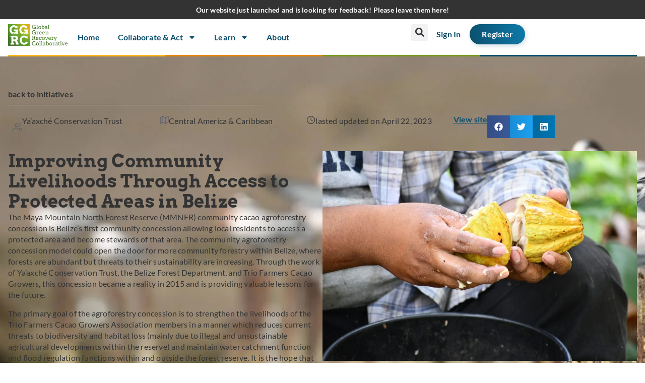

--- FILE ---
content_type: text/html; charset=UTF-8
request_url: https://www.greenrecovery.world/initiative/improving-community-livelihoods-through-access-to-protected-areas-in-belize/
body_size: 45613
content:
<!doctype html><html lang="en-US" prefix="og: https://ogp.me/ns#"><head><meta charset="UTF-8"> <script src="[data-uri]" defer></script> <meta name="viewport" content="width=device-width, initial-scale=1"><link rel="profile" href="https://gmpg.org/xfn/11"><title>Initiative - Global Green Recovery Collaborative</title><meta name="description" content="The Maya Mountain North Forest Reserve is Belize’s first community agroforestry concession for conservation and livelihoods."/><meta name="robots" content="follow, index, max-snippet:-1, max-video-preview:-1, max-image-preview:large"/><link rel="canonical" href="https://www.greenrecovery.world/initiative/improving-community-livelihoods-through-access-to-protected-areas-in-belize/" /><meta property="og:locale" content="en_US" /><meta property="og:type" content="article" /><meta property="og:title" content="Initiative - Global Green Recovery Collaborative" /><meta property="og:description" content="The Maya Mountain North Forest Reserve is Belize’s first community agroforestry concession for conservation and livelihoods." /><meta property="og:url" content="https://www.greenrecovery.world/initiative/improving-community-livelihoods-through-access-to-protected-areas-in-belize/" /><meta property="og:site_name" content="Global Green Recovery Collaborative" /><meta property="article:tag" content="belize" /><meta property="article:tag" content="community" /><meta property="article:tag" content="conservation" /><meta property="og:updated_time" content="2023-04-22T14:48:56-07:00" /><meta property="og:image" content="https://www.greenrecovery.world/wp-content/uploads/2022/04/Maya-Mountain-Agroforestry-Learning-Initiative-scaled.jpg" /><meta property="og:image:secure_url" content="https://www.greenrecovery.world/wp-content/uploads/2022/04/Maya-Mountain-Agroforestry-Learning-Initiative-scaled.jpg" /><meta property="og:image:width" content="1920" /><meta property="og:image:height" content="1280" /><meta property="og:image:alt" content="Improving Community Livelihoods Through Access to Protected Areas in Belize" /><meta property="og:image:type" content="image/jpeg" /><meta name="twitter:card" content="summary_large_image" /><meta name="twitter:title" content="Initiative - Global Green Recovery Collaborative" /><meta name="twitter:description" content="The Maya Mountain North Forest Reserve is Belize’s first community agroforestry concession for conservation and livelihoods." /><meta name="twitter:image" content="https://www.greenrecovery.world/wp-content/uploads/2022/04/Maya-Mountain-Agroforestry-Learning-Initiative-scaled.jpg" /><link rel='dns-prefetch' href='//maps.gstatic.com' /><link rel='dns-prefetch' href='//maps.googleapis.com' /><link rel='dns-prefetch' href='//fonts.googleapis.com' /><link rel="alternate" type="application/rss+xml" title="Global Green Recovery Collaborative &raquo; Feed" href="https://www.greenrecovery.world/feed/" /><link rel="alternate" type="application/rss+xml" title="Global Green Recovery Collaborative &raquo; Comments Feed" href="https://www.greenrecovery.world/comments/feed/" /><link rel="alternate" type="text/calendar" title="Global Green Recovery Collaborative &raquo; iCal Feed" href="https://www.greenrecovery.world/events/?ical=1" /><link rel="alternate" type="application/rss+xml" title="Global Green Recovery Collaborative &raquo; Improving Community Livelihoods Through Access to Protected Areas in Belize Comments Feed" href="https://www.greenrecovery.world/initiative/improving-community-livelihoods-through-access-to-protected-areas-in-belize/feed/" /><link rel="alternate" title="oEmbed (JSON)" type="application/json+oembed" href="https://www.greenrecovery.world/wp-json/oembed/1.0/embed?url=https%3A%2F%2Fwww.greenrecovery.world%2Finitiative%2Fimproving-community-livelihoods-through-access-to-protected-areas-in-belize%2F" /><link rel="alternate" title="oEmbed (XML)" type="text/xml+oembed" href="https://www.greenrecovery.world/wp-json/oembed/1.0/embed?url=https%3A%2F%2Fwww.greenrecovery.world%2Finitiative%2Fimproving-community-livelihoods-through-access-to-protected-areas-in-belize%2F&#038;format=xml" /><style id='wp-img-auto-sizes-contain-inline-css'>img:is([sizes=auto i],[sizes^="auto," i]){contain-intrinsic-size:3000px 1500px}
/*# sourceURL=wp-img-auto-sizes-contain-inline-css */</style><link rel="preload" as="image" href="https://www.greenrecovery.world/wp-content/uploads/2022/02/logo-1.png.webp"><link rel="preload" as="image" href="https://www.greenrecovery.world/wp-content/uploads/2022/04/Maya-Mountain-Agroforestry-Learning-Initiative-1024x683.jpg.webp"><style id='wp-emoji-styles-inline-css'>img.wp-smiley, img.emoji {
		display: inline !important;
		border: none !important;
		box-shadow: none !important;
		height: 1em !important;
		width: 1em !important;
		margin: 0 0.07em !important;
		vertical-align: -0.1em !important;
		background: none !important;
		padding: 0 !important;
	}
/*# sourceURL=wp-emoji-styles-inline-css */</style><link data-optimized="1" rel='stylesheet' id='wp-block-library-css' href='https://www.greenrecovery.world/wp-content/litespeed/css/f809a8028a1babb7123959ef6544197d.css?ver=4197d' media='all' /><link data-optimized="1" rel='stylesheet' id='um_scrollbar-css' href='https://www.greenrecovery.world/wp-content/litespeed/css/63b2295436ab3835339246ba76711e3b.css?ver=11e3b' media='all' /><link data-optimized="1" rel='stylesheet' id='um_modal-css' href='https://www.greenrecovery.world/wp-content/litespeed/css/c4a5ec62fb798842dbb0f54d1f91d3ef.css?ver=1d3ef' media='all' /><link data-optimized="1" rel='stylesheet' id='um_responsive-css' href='https://www.greenrecovery.world/wp-content/litespeed/css/decf9175421c2c37c82569bac9e01e70.css?ver=01e70' media='all' /><link data-optimized="1" rel='stylesheet' id='um-messaging-css' href='https://www.greenrecovery.world/wp-content/litespeed/css/c218fd936e06dfcef627a55e84cfcbd5.css?ver=fcbd5' media='all' /><style id='um-messaging-inline-css'>.um-message-item-content a { color:#0085ba; text-decoration: underline !important;}
			.um-message-item-content a:hover {color: rgba(0, 133, 186, 0.9);}
			.um-message-item.left_m .um-message-item-content a {color: #fff}
			.um-message-send, .um-message-send.disabled:hover { background-color:#0085ba; }
			.um-message-send:hover { background-color: rgba(0, 133, 186, 0.9) }
			.um-message-item.left_m .um-message-item-content { background-color: rgba(0, 133, 186, 0.8);}
			.um-message-footer { background: rgba(0, 133, 186, 0.03); border-top: 1px solid rgba(0, 133, 186, 0.2);}
			.um-message-textarea textarea, div.um div.um-form .um-message-textarea textarea {border: 2px solid rgba(0, 133, 186, 0.3) !important}
			.um-message-textarea textarea:focus,  div.um div.um-form .um-message-textarea textarea:focus {border: 2px solid rgba(0, 133, 186, 0.6) !important}
			.um-message-emolist { border: 1px solid rgba(0, 133, 186, 0.25);}
			.um-message-conv-item.active {color: #0085ba;}
			.um-message-conv-view {border-left: 1px solid rgba(0, 133, 186, 0.2);}
/*# sourceURL=um-messaging-inline-css */</style><link data-optimized="1" rel='stylesheet' id='um_ui-css' href='https://www.greenrecovery.world/wp-content/litespeed/css/55a585e277de601a87b16f6bb04dba68.css?ver=dba68' media='all' /><link data-optimized="1" rel='stylesheet' id='um_tipsy-css' href='https://www.greenrecovery.world/wp-content/litespeed/css/7c4af0776ba6b6e32308bcfdd3a27a17.css?ver=27a17' media='all' /><link data-optimized="1" rel='stylesheet' id='um_raty-css' href='https://www.greenrecovery.world/wp-content/litespeed/css/bfa0d38850b32d676c07fd230c8e70e7.css?ver=e70e7' media='all' /><link data-optimized="1" rel='stylesheet' id='select2-css' href='https://www.greenrecovery.world/wp-content/litespeed/css/e0acb7842030515f32d97697ffa4b943.css?ver=4b943' media='all' /><link data-optimized="1" rel='stylesheet' id='um_fileupload-css' href='https://www.greenrecovery.world/wp-content/litespeed/css/8280587b20207eaad58a9f758e274ab4.css?ver=74ab4' media='all' /><link data-optimized="1" rel='stylesheet' id='um_confirm-css' href='https://www.greenrecovery.world/wp-content/litespeed/css/0d32c97e79df658b6c2e41a70833e902.css?ver=3e902' media='all' /><link data-optimized="1" rel='stylesheet' id='um_datetime-css' href='https://www.greenrecovery.world/wp-content/litespeed/css/09b5519e789fe09fb7b2dfe3c4525d01.css?ver=25d01' media='all' /><link data-optimized="1" rel='stylesheet' id='um_datetime_date-css' href='https://www.greenrecovery.world/wp-content/litespeed/css/98dc320af5aa41d735ed037586e62643.css?ver=62643' media='all' /><link data-optimized="1" rel='stylesheet' id='um_datetime_time-css' href='https://www.greenrecovery.world/wp-content/litespeed/css/d0897fc02811fdaebe494e9966e364b9.css?ver=364b9' media='all' /><link data-optimized="1" rel='stylesheet' id='um_fonticons_ii-css' href='https://www.greenrecovery.world/wp-content/litespeed/css/c46dd10dbe98937b36f24632b99701f2.css?ver=701f2' media='all' /><link data-optimized="1" rel='stylesheet' id='um_fonticons_fa-css' href='https://www.greenrecovery.world/wp-content/litespeed/css/b24ea19b1c69cbdfeefd93069daed388.css?ver=ed388' media='all' /><link data-optimized="1" rel='stylesheet' id='um_fontawesome-css' href='https://www.greenrecovery.world/wp-content/litespeed/css/be25f3d3821df4dba7d4c6cf3f773f22.css?ver=73f22' media='all' /><link data-optimized="1" rel='stylesheet' id='um_common-css' href='https://www.greenrecovery.world/wp-content/litespeed/css/f8626ba9fe87f6cd7fc9b9f728f6d2fc.css?ver=6d2fc' media='all' /><link data-optimized="1" rel='stylesheet' id='um_styles-css' href='https://www.greenrecovery.world/wp-content/litespeed/css/45aa21435620319cc576e3668d4e89db.css?ver=e89db' media='all' /><link data-optimized="1" rel='stylesheet' id='um_friends-css' href='https://www.greenrecovery.world/wp-content/litespeed/css/5f61b9983d39573ffad7b78ffe945a36.css?ver=45a36' media='all' /><style id='global-styles-inline-css'>:root{--wp--preset--aspect-ratio--square: 1;--wp--preset--aspect-ratio--4-3: 4/3;--wp--preset--aspect-ratio--3-4: 3/4;--wp--preset--aspect-ratio--3-2: 3/2;--wp--preset--aspect-ratio--2-3: 2/3;--wp--preset--aspect-ratio--16-9: 16/9;--wp--preset--aspect-ratio--9-16: 9/16;--wp--preset--color--black: #000000;--wp--preset--color--cyan-bluish-gray: #abb8c3;--wp--preset--color--white: #ffffff;--wp--preset--color--pale-pink: #f78da7;--wp--preset--color--vivid-red: #cf2e2e;--wp--preset--color--luminous-vivid-orange: #ff6900;--wp--preset--color--luminous-vivid-amber: #fcb900;--wp--preset--color--light-green-cyan: #7bdcb5;--wp--preset--color--vivid-green-cyan: #00d084;--wp--preset--color--pale-cyan-blue: #8ed1fc;--wp--preset--color--vivid-cyan-blue: #0693e3;--wp--preset--color--vivid-purple: #9b51e0;--wp--preset--gradient--vivid-cyan-blue-to-vivid-purple: linear-gradient(135deg,rgb(6,147,227) 0%,rgb(155,81,224) 100%);--wp--preset--gradient--light-green-cyan-to-vivid-green-cyan: linear-gradient(135deg,rgb(122,220,180) 0%,rgb(0,208,130) 100%);--wp--preset--gradient--luminous-vivid-amber-to-luminous-vivid-orange: linear-gradient(135deg,rgb(252,185,0) 0%,rgb(255,105,0) 100%);--wp--preset--gradient--luminous-vivid-orange-to-vivid-red: linear-gradient(135deg,rgb(255,105,0) 0%,rgb(207,46,46) 100%);--wp--preset--gradient--very-light-gray-to-cyan-bluish-gray: linear-gradient(135deg,rgb(238,238,238) 0%,rgb(169,184,195) 100%);--wp--preset--gradient--cool-to-warm-spectrum: linear-gradient(135deg,rgb(74,234,220) 0%,rgb(151,120,209) 20%,rgb(207,42,186) 40%,rgb(238,44,130) 60%,rgb(251,105,98) 80%,rgb(254,248,76) 100%);--wp--preset--gradient--blush-light-purple: linear-gradient(135deg,rgb(255,206,236) 0%,rgb(152,150,240) 100%);--wp--preset--gradient--blush-bordeaux: linear-gradient(135deg,rgb(254,205,165) 0%,rgb(254,45,45) 50%,rgb(107,0,62) 100%);--wp--preset--gradient--luminous-dusk: linear-gradient(135deg,rgb(255,203,112) 0%,rgb(199,81,192) 50%,rgb(65,88,208) 100%);--wp--preset--gradient--pale-ocean: linear-gradient(135deg,rgb(255,245,203) 0%,rgb(182,227,212) 50%,rgb(51,167,181) 100%);--wp--preset--gradient--electric-grass: linear-gradient(135deg,rgb(202,248,128) 0%,rgb(113,206,126) 100%);--wp--preset--gradient--midnight: linear-gradient(135deg,rgb(2,3,129) 0%,rgb(40,116,252) 100%);--wp--preset--font-size--small: 13px;--wp--preset--font-size--medium: 20px;--wp--preset--font-size--large: 36px;--wp--preset--font-size--x-large: 42px;--wp--preset--spacing--20: 0.44rem;--wp--preset--spacing--30: 0.67rem;--wp--preset--spacing--40: 1rem;--wp--preset--spacing--50: 1.5rem;--wp--preset--spacing--60: 2.25rem;--wp--preset--spacing--70: 3.38rem;--wp--preset--spacing--80: 5.06rem;--wp--preset--shadow--natural: 6px 6px 9px rgba(0, 0, 0, 0.2);--wp--preset--shadow--deep: 12px 12px 50px rgba(0, 0, 0, 0.4);--wp--preset--shadow--sharp: 6px 6px 0px rgba(0, 0, 0, 0.2);--wp--preset--shadow--outlined: 6px 6px 0px -3px rgb(255, 255, 255), 6px 6px rgb(0, 0, 0);--wp--preset--shadow--crisp: 6px 6px 0px rgb(0, 0, 0);}:root { --wp--style--global--content-size: 800px;--wp--style--global--wide-size: 1200px; }:where(body) { margin: 0; }.wp-site-blocks > .alignleft { float: left; margin-right: 2em; }.wp-site-blocks > .alignright { float: right; margin-left: 2em; }.wp-site-blocks > .aligncenter { justify-content: center; margin-left: auto; margin-right: auto; }:where(.wp-site-blocks) > * { margin-block-start: 24px; margin-block-end: 0; }:where(.wp-site-blocks) > :first-child { margin-block-start: 0; }:where(.wp-site-blocks) > :last-child { margin-block-end: 0; }:root { --wp--style--block-gap: 24px; }:root :where(.is-layout-flow) > :first-child{margin-block-start: 0;}:root :where(.is-layout-flow) > :last-child{margin-block-end: 0;}:root :where(.is-layout-flow) > *{margin-block-start: 24px;margin-block-end: 0;}:root :where(.is-layout-constrained) > :first-child{margin-block-start: 0;}:root :where(.is-layout-constrained) > :last-child{margin-block-end: 0;}:root :where(.is-layout-constrained) > *{margin-block-start: 24px;margin-block-end: 0;}:root :where(.is-layout-flex){gap: 24px;}:root :where(.is-layout-grid){gap: 24px;}.is-layout-flow > .alignleft{float: left;margin-inline-start: 0;margin-inline-end: 2em;}.is-layout-flow > .alignright{float: right;margin-inline-start: 2em;margin-inline-end: 0;}.is-layout-flow > .aligncenter{margin-left: auto !important;margin-right: auto !important;}.is-layout-constrained > .alignleft{float: left;margin-inline-start: 0;margin-inline-end: 2em;}.is-layout-constrained > .alignright{float: right;margin-inline-start: 2em;margin-inline-end: 0;}.is-layout-constrained > .aligncenter{margin-left: auto !important;margin-right: auto !important;}.is-layout-constrained > :where(:not(.alignleft):not(.alignright):not(.alignfull)){max-width: var(--wp--style--global--content-size);margin-left: auto !important;margin-right: auto !important;}.is-layout-constrained > .alignwide{max-width: var(--wp--style--global--wide-size);}body .is-layout-flex{display: flex;}.is-layout-flex{flex-wrap: wrap;align-items: center;}.is-layout-flex > :is(*, div){margin: 0;}body .is-layout-grid{display: grid;}.is-layout-grid > :is(*, div){margin: 0;}body{padding-top: 0px;padding-right: 0px;padding-bottom: 0px;padding-left: 0px;}a:where(:not(.wp-element-button)){text-decoration: underline;}:root :where(.wp-element-button, .wp-block-button__link){background-color: #32373c;border-width: 0;color: #fff;font-family: inherit;font-size: inherit;font-style: inherit;font-weight: inherit;letter-spacing: inherit;line-height: inherit;padding-top: calc(0.667em + 2px);padding-right: calc(1.333em + 2px);padding-bottom: calc(0.667em + 2px);padding-left: calc(1.333em + 2px);text-decoration: none;text-transform: inherit;}.has-black-color{color: var(--wp--preset--color--black) !important;}.has-cyan-bluish-gray-color{color: var(--wp--preset--color--cyan-bluish-gray) !important;}.has-white-color{color: var(--wp--preset--color--white) !important;}.has-pale-pink-color{color: var(--wp--preset--color--pale-pink) !important;}.has-vivid-red-color{color: var(--wp--preset--color--vivid-red) !important;}.has-luminous-vivid-orange-color{color: var(--wp--preset--color--luminous-vivid-orange) !important;}.has-luminous-vivid-amber-color{color: var(--wp--preset--color--luminous-vivid-amber) !important;}.has-light-green-cyan-color{color: var(--wp--preset--color--light-green-cyan) !important;}.has-vivid-green-cyan-color{color: var(--wp--preset--color--vivid-green-cyan) !important;}.has-pale-cyan-blue-color{color: var(--wp--preset--color--pale-cyan-blue) !important;}.has-vivid-cyan-blue-color{color: var(--wp--preset--color--vivid-cyan-blue) !important;}.has-vivid-purple-color{color: var(--wp--preset--color--vivid-purple) !important;}.has-black-background-color{background-color: var(--wp--preset--color--black) !important;}.has-cyan-bluish-gray-background-color{background-color: var(--wp--preset--color--cyan-bluish-gray) !important;}.has-white-background-color{background-color: var(--wp--preset--color--white) !important;}.has-pale-pink-background-color{background-color: var(--wp--preset--color--pale-pink) !important;}.has-vivid-red-background-color{background-color: var(--wp--preset--color--vivid-red) !important;}.has-luminous-vivid-orange-background-color{background-color: var(--wp--preset--color--luminous-vivid-orange) !important;}.has-luminous-vivid-amber-background-color{background-color: var(--wp--preset--color--luminous-vivid-amber) !important;}.has-light-green-cyan-background-color{background-color: var(--wp--preset--color--light-green-cyan) !important;}.has-vivid-green-cyan-background-color{background-color: var(--wp--preset--color--vivid-green-cyan) !important;}.has-pale-cyan-blue-background-color{background-color: var(--wp--preset--color--pale-cyan-blue) !important;}.has-vivid-cyan-blue-background-color{background-color: var(--wp--preset--color--vivid-cyan-blue) !important;}.has-vivid-purple-background-color{background-color: var(--wp--preset--color--vivid-purple) !important;}.has-black-border-color{border-color: var(--wp--preset--color--black) !important;}.has-cyan-bluish-gray-border-color{border-color: var(--wp--preset--color--cyan-bluish-gray) !important;}.has-white-border-color{border-color: var(--wp--preset--color--white) !important;}.has-pale-pink-border-color{border-color: var(--wp--preset--color--pale-pink) !important;}.has-vivid-red-border-color{border-color: var(--wp--preset--color--vivid-red) !important;}.has-luminous-vivid-orange-border-color{border-color: var(--wp--preset--color--luminous-vivid-orange) !important;}.has-luminous-vivid-amber-border-color{border-color: var(--wp--preset--color--luminous-vivid-amber) !important;}.has-light-green-cyan-border-color{border-color: var(--wp--preset--color--light-green-cyan) !important;}.has-vivid-green-cyan-border-color{border-color: var(--wp--preset--color--vivid-green-cyan) !important;}.has-pale-cyan-blue-border-color{border-color: var(--wp--preset--color--pale-cyan-blue) !important;}.has-vivid-cyan-blue-border-color{border-color: var(--wp--preset--color--vivid-cyan-blue) !important;}.has-vivid-purple-border-color{border-color: var(--wp--preset--color--vivid-purple) !important;}.has-vivid-cyan-blue-to-vivid-purple-gradient-background{background: var(--wp--preset--gradient--vivid-cyan-blue-to-vivid-purple) !important;}.has-light-green-cyan-to-vivid-green-cyan-gradient-background{background: var(--wp--preset--gradient--light-green-cyan-to-vivid-green-cyan) !important;}.has-luminous-vivid-amber-to-luminous-vivid-orange-gradient-background{background: var(--wp--preset--gradient--luminous-vivid-amber-to-luminous-vivid-orange) !important;}.has-luminous-vivid-orange-to-vivid-red-gradient-background{background: var(--wp--preset--gradient--luminous-vivid-orange-to-vivid-red) !important;}.has-very-light-gray-to-cyan-bluish-gray-gradient-background{background: var(--wp--preset--gradient--very-light-gray-to-cyan-bluish-gray) !important;}.has-cool-to-warm-spectrum-gradient-background{background: var(--wp--preset--gradient--cool-to-warm-spectrum) !important;}.has-blush-light-purple-gradient-background{background: var(--wp--preset--gradient--blush-light-purple) !important;}.has-blush-bordeaux-gradient-background{background: var(--wp--preset--gradient--blush-bordeaux) !important;}.has-luminous-dusk-gradient-background{background: var(--wp--preset--gradient--luminous-dusk) !important;}.has-pale-ocean-gradient-background{background: var(--wp--preset--gradient--pale-ocean) !important;}.has-electric-grass-gradient-background{background: var(--wp--preset--gradient--electric-grass) !important;}.has-midnight-gradient-background{background: var(--wp--preset--gradient--midnight) !important;}.has-small-font-size{font-size: var(--wp--preset--font-size--small) !important;}.has-medium-font-size{font-size: var(--wp--preset--font-size--medium) !important;}.has-large-font-size{font-size: var(--wp--preset--font-size--large) !important;}.has-x-large-font-size{font-size: var(--wp--preset--font-size--x-large) !important;}
:root :where(.wp-block-pullquote){font-size: 1.5em;line-height: 1.6;}
/*# sourceURL=global-styles-inline-css */</style><link data-optimized="1" rel='stylesheet' id='bbp-default-css' href='https://www.greenrecovery.world/wp-content/litespeed/css/f20fbcbed7ce3452f6bbb9d03076cf01.css?ver=6cf01' media='all' /><link data-optimized="1" rel='stylesheet' id='tribe-events-v2-single-skeleton-css' href='https://www.greenrecovery.world/wp-content/litespeed/css/8e34b426b3e063d85e2f35310d7f510f.css?ver=f510f' media='all' /><link data-optimized="1" rel='stylesheet' id='tribe-events-v2-single-skeleton-full-css' href='https://www.greenrecovery.world/wp-content/litespeed/css/9d03b582abea44bbf06a36457f1a210d.css?ver=a210d' media='all' /><link data-optimized="1" rel='stylesheet' id='tec-events-elementor-widgets-base-styles-css' href='https://www.greenrecovery.world/wp-content/litespeed/css/02ba4c9cbce0f050f3ef6090baffeced.css?ver=feced' media='all' /><link data-optimized="1" rel='stylesheet' id='hello-elementor-css' href='https://www.greenrecovery.world/wp-content/litespeed/css/77cf7233e1206b9f6c72dfe38e9394ce.css?ver=394ce' media='all' /><link data-optimized="1" rel='stylesheet' id='hello-elementor-theme-style-css' href='https://www.greenrecovery.world/wp-content/litespeed/css/4c4c2b91b00377456e3e84a64dba885d.css?ver=a885d' media='all' /><link data-optimized="1" rel='stylesheet' id='hello-elementor-header-footer-css' href='https://www.greenrecovery.world/wp-content/litespeed/css/19884ea0a42cbab44479a36935a48aa9.css?ver=48aa9' media='all' /><link data-optimized="1" rel='stylesheet' id='elementor-frontend-css' href='https://www.greenrecovery.world/wp-content/litespeed/css/28336cbff8b762a10aafdaecd49ade28.css?ver=ade28' media='all' /><link data-optimized="1" rel='stylesheet' id='elementor-post-7-css' href='https://www.greenrecovery.world/wp-content/litespeed/css/c7605b89905f084f8c75e6f97b247289.css?ver=47289' media='all' /><link data-optimized="1" rel='stylesheet' id='widget-heading-css' href='https://www.greenrecovery.world/wp-content/litespeed/css/dcabd583f6a9252a8c4f2815dcb40f81.css?ver=40f81' media='all' /><link data-optimized="1" rel='stylesheet' id='widget-image-css' href='https://www.greenrecovery.world/wp-content/litespeed/css/0707a750b135c6903d764193e735a12d.css?ver=5a12d' media='all' /><link data-optimized="1" rel='stylesheet' id='widget-nav-menu-css' href='https://www.greenrecovery.world/wp-content/litespeed/css/e05650f99945100fbab7dcfd446c0cd1.css?ver=c0cd1' media='all' /><link data-optimized="1" rel='stylesheet' id='widget-search-form-css' href='https://www.greenrecovery.world/wp-content/litespeed/css/9012a8ba8789334ba612ab0ce889545d.css?ver=9545d' media='all' /><link data-optimized="1" rel='stylesheet' id='widget-divider-css' href='https://www.greenrecovery.world/wp-content/litespeed/css/3ec935017ff1dfc1e6e3fba8384efcb3.css?ver=efcb3' media='all' /><link data-optimized="1" rel='stylesheet' id='e-sticky-css' href='https://www.greenrecovery.world/wp-content/litespeed/css/e618ffcf09623e8efa02d05eb5392008.css?ver=92008' media='all' /><link data-optimized="1" rel='stylesheet' id='widget-social-icons-css' href='https://www.greenrecovery.world/wp-content/litespeed/css/78e05b560a96355ff98accef9918acf2.css?ver=8acf2' media='all' /><link data-optimized="1" rel='stylesheet' id='e-apple-webkit-css' href='https://www.greenrecovery.world/wp-content/litespeed/css/1818e0193af6ead847969ebfd2c6d10a.css?ver=6d10a' media='all' /><link data-optimized="1" rel='stylesheet' id='widget-share-buttons-css' href='https://www.greenrecovery.world/wp-content/litespeed/css/3246cbdac5e40e058974f32a480f9b49.css?ver=f9b49' media='all' /><link data-optimized="1" rel='stylesheet' id='widget-loop-common-css' href='https://www.greenrecovery.world/wp-content/litespeed/css/9bff9cdaf8b7f0097016b17787e701ce.css?ver=701ce' media='all' /><link data-optimized="1" rel='stylesheet' id='widget-loop-grid-css' href='https://www.greenrecovery.world/wp-content/litespeed/css/581aece1b0abc748154eb61318fb50d5.css?ver=b50d5' media='all' /><link data-optimized="1" rel='stylesheet' id='e-animation-fadeInUp-css' href='https://www.greenrecovery.world/wp-content/litespeed/css/724701fc42d1e0364b17377c0db3aba7.css?ver=3aba7' media='all' /><link data-optimized="1" rel='stylesheet' id='e-popup-css' href='https://www.greenrecovery.world/wp-content/litespeed/css/faf523c0b09d841a731c47a3fd59c767.css?ver=9c767' media='all' /><link data-optimized="1" rel='stylesheet' id='elementor-post-1943-css' href='https://www.greenrecovery.world/wp-content/litespeed/css/729d6e244c9077ead7124270bcf67538.css?ver=67538' media='all' /><link data-optimized="1" rel='stylesheet' id='elementor-post-1957-css' href='https://www.greenrecovery.world/wp-content/litespeed/css/e005790a22c919a12c384cdb2236b29f.css?ver=6b29f' media='all' /><link data-optimized="1" rel='stylesheet' id='elementor-post-2077-css' href='https://www.greenrecovery.world/wp-content/litespeed/css/01865c26f813bae8974380e0798202d4.css?ver=202d4' media='all' /><link data-optimized="1" rel='stylesheet' id='elementor-post-5135-css' href='https://www.greenrecovery.world/wp-content/litespeed/css/aa1ec70f771c4b1821d6b90810c0d956.css?ver=0d956' media='all' /><link data-optimized="1" rel='stylesheet' id='elementor-post-5056-css' href='https://www.greenrecovery.world/wp-content/litespeed/css/b0461c822238ebc31f937c7b651190f4.css?ver=190f4' media='all' /><link data-optimized="1" rel='stylesheet' id='wpdiscuz-frontend-css-css' href='https://www.greenrecovery.world/wp-content/litespeed/css/261934382284f3e892a5777ca9cb5b48.css?ver=b5b48' media='all' /><style id='wpdiscuz-frontend-css-inline-css'>#wpdcom .wpd-blog-administrator .wpd-comment-label{color:#ffffff;background-color:#00B38F;border:none}#wpdcom .wpd-blog-administrator .wpd-comment-author, #wpdcom .wpd-blog-administrator .wpd-comment-author a{color:#00B38F}#wpdcom.wpd-layout-1 .wpd-comment .wpd-blog-administrator .wpd-avatar img{border-color:#00B38F}#wpdcom.wpd-layout-2 .wpd-comment.wpd-reply .wpd-comment-wrap.wpd-blog-administrator{border-left:3px solid #00B38F}#wpdcom.wpd-layout-2 .wpd-comment .wpd-blog-administrator .wpd-avatar img{border-bottom-color:#00B38F}#wpdcom.wpd-layout-3 .wpd-blog-administrator .wpd-comment-subheader{border-top:1px dashed #00B38F}#wpdcom.wpd-layout-3 .wpd-reply .wpd-blog-administrator .wpd-comment-right{border-left:1px solid #00B38F}#wpdcom .wpd-blog-editor .wpd-comment-label{color:#ffffff;background-color:#00B38F;border:none}#wpdcom .wpd-blog-editor .wpd-comment-author, #wpdcom .wpd-blog-editor .wpd-comment-author a{color:#00B38F}#wpdcom.wpd-layout-1 .wpd-comment .wpd-blog-editor .wpd-avatar img{border-color:#00B38F}#wpdcom.wpd-layout-2 .wpd-comment.wpd-reply .wpd-comment-wrap.wpd-blog-editor{border-left:3px solid #00B38F}#wpdcom.wpd-layout-2 .wpd-comment .wpd-blog-editor .wpd-avatar img{border-bottom-color:#00B38F}#wpdcom.wpd-layout-3 .wpd-blog-editor .wpd-comment-subheader{border-top:1px dashed #00B38F}#wpdcom.wpd-layout-3 .wpd-reply .wpd-blog-editor .wpd-comment-right{border-left:1px solid #00B38F}#wpdcom .wpd-blog-author .wpd-comment-label{color:#ffffff;background-color:#00B38F;border:none}#wpdcom .wpd-blog-author .wpd-comment-author, #wpdcom .wpd-blog-author .wpd-comment-author a{color:#00B38F}#wpdcom.wpd-layout-1 .wpd-comment .wpd-blog-author .wpd-avatar img{border-color:#00B38F}#wpdcom.wpd-layout-2 .wpd-comment .wpd-blog-author .wpd-avatar img{border-bottom-color:#00B38F}#wpdcom.wpd-layout-3 .wpd-blog-author .wpd-comment-subheader{border-top:1px dashed #00B38F}#wpdcom.wpd-layout-3 .wpd-reply .wpd-blog-author .wpd-comment-right{border-left:1px solid #00B38F}#wpdcom .wpd-blog-contributor .wpd-comment-label{color:#ffffff;background-color:#00B38F;border:none}#wpdcom .wpd-blog-contributor .wpd-comment-author, #wpdcom .wpd-blog-contributor .wpd-comment-author a{color:#00B38F}#wpdcom.wpd-layout-1 .wpd-comment .wpd-blog-contributor .wpd-avatar img{border-color:#00B38F}#wpdcom.wpd-layout-2 .wpd-comment .wpd-blog-contributor .wpd-avatar img{border-bottom-color:#00B38F}#wpdcom.wpd-layout-3 .wpd-blog-contributor .wpd-comment-subheader{border-top:1px dashed #00B38F}#wpdcom.wpd-layout-3 .wpd-reply .wpd-blog-contributor .wpd-comment-right{border-left:1px solid #00B38F}#wpdcom .wpd-blog-subscriber .wpd-comment-label{color:#ffffff;background-color:#00B38F;border:none}#wpdcom .wpd-blog-subscriber .wpd-comment-author, #wpdcom .wpd-blog-subscriber .wpd-comment-author a{color:#00B38F}#wpdcom.wpd-layout-2 .wpd-comment .wpd-blog-subscriber .wpd-avatar img{border-bottom-color:#00B38F}#wpdcom.wpd-layout-3 .wpd-blog-subscriber .wpd-comment-subheader{border-top:1px dashed #00B38F}#wpdcom .wpd-blog-member .wpd-comment-label{color:#ffffff;background-color:#00B38F;border:none}#wpdcom .wpd-blog-member .wpd-comment-author, #wpdcom .wpd-blog-member .wpd-comment-author a{color:#00B38F}#wpdcom.wpd-layout-1 .wpd-comment .wpd-blog-member .wpd-avatar img{border-color:#00B38F}#wpdcom.wpd-layout-2 .wpd-comment .wpd-blog-member .wpd-avatar img{border-bottom-color:#00B38F}#wpdcom.wpd-layout-3 .wpd-blog-member .wpd-comment-subheader{border-top:1px dashed #00B38F}#wpdcom.wpd-layout-3 .wpd-reply .wpd-blog-member .wpd-comment-right{border-left:1px solid #00B38F}#wpdcom .wpd-blog-advisor .wpd-comment-label{color:#ffffff;background-color:#00B38F;border:none}#wpdcom .wpd-blog-advisor .wpd-comment-author, #wpdcom .wpd-blog-advisor .wpd-comment-author a{color:#00B38F}#wpdcom.wpd-layout-1 .wpd-comment .wpd-blog-advisor .wpd-avatar img{border-color:#00B38F}#wpdcom.wpd-layout-2 .wpd-comment .wpd-blog-advisor .wpd-avatar img{border-bottom-color:#00B38F}#wpdcom.wpd-layout-3 .wpd-blog-advisor .wpd-comment-subheader{border-top:1px dashed #00B38F}#wpdcom.wpd-layout-3 .wpd-reply .wpd-blog-advisor .wpd-comment-right{border-left:1px solid #00B38F}#wpdcom .wpd-blog-bbp_keymaster .wpd-comment-label{color:#ffffff;background-color:#00B38F;border:none}#wpdcom .wpd-blog-bbp_keymaster .wpd-comment-author, #wpdcom .wpd-blog-bbp_keymaster .wpd-comment-author a{color:#00B38F}#wpdcom.wpd-layout-1 .wpd-comment .wpd-blog-bbp_keymaster .wpd-avatar img{border-color:#00B38F}#wpdcom.wpd-layout-2 .wpd-comment .wpd-blog-bbp_keymaster .wpd-avatar img{border-bottom-color:#00B38F}#wpdcom.wpd-layout-3 .wpd-blog-bbp_keymaster .wpd-comment-subheader{border-top:1px dashed #00B38F}#wpdcom.wpd-layout-3 .wpd-reply .wpd-blog-bbp_keymaster .wpd-comment-right{border-left:1px solid #00B38F}#wpdcom .wpd-blog-bbp_moderator .wpd-comment-label{color:#ffffff;background-color:#00B38F;border:none}#wpdcom .wpd-blog-bbp_moderator .wpd-comment-author, #wpdcom .wpd-blog-bbp_moderator .wpd-comment-author a{color:#00B38F}#wpdcom.wpd-layout-1 .wpd-comment .wpd-blog-bbp_moderator .wpd-avatar img{border-color:#00B38F}#wpdcom.wpd-layout-2 .wpd-comment .wpd-blog-bbp_moderator .wpd-avatar img{border-bottom-color:#00B38F}#wpdcom.wpd-layout-3 .wpd-blog-bbp_moderator .wpd-comment-subheader{border-top:1px dashed #00B38F}#wpdcom.wpd-layout-3 .wpd-reply .wpd-blog-bbp_moderator .wpd-comment-right{border-left:1px solid #00B38F}#wpdcom .wpd-blog-bbp_participant .wpd-comment-label{color:#ffffff;background-color:#00B38F;border:none}#wpdcom .wpd-blog-bbp_participant .wpd-comment-author, #wpdcom .wpd-blog-bbp_participant .wpd-comment-author a{color:#00B38F}#wpdcom.wpd-layout-1 .wpd-comment .wpd-blog-bbp_participant .wpd-avatar img{border-color:#00B38F}#wpdcom.wpd-layout-2 .wpd-comment .wpd-blog-bbp_participant .wpd-avatar img{border-bottom-color:#00B38F}#wpdcom.wpd-layout-3 .wpd-blog-bbp_participant .wpd-comment-subheader{border-top:1px dashed #00B38F}#wpdcom.wpd-layout-3 .wpd-reply .wpd-blog-bbp_participant .wpd-comment-right{border-left:1px solid #00B38F}#wpdcom .wpd-blog-bbp_spectator .wpd-comment-label{color:#ffffff;background-color:#00B38F;border:none}#wpdcom .wpd-blog-bbp_spectator .wpd-comment-author, #wpdcom .wpd-blog-bbp_spectator .wpd-comment-author a{color:#00B38F}#wpdcom.wpd-layout-1 .wpd-comment .wpd-blog-bbp_spectator .wpd-avatar img{border-color:#00B38F}#wpdcom.wpd-layout-2 .wpd-comment .wpd-blog-bbp_spectator .wpd-avatar img{border-bottom-color:#00B38F}#wpdcom.wpd-layout-3 .wpd-blog-bbp_spectator .wpd-comment-subheader{border-top:1px dashed #00B38F}#wpdcom.wpd-layout-3 .wpd-reply .wpd-blog-bbp_spectator .wpd-comment-right{border-left:1px solid #00B38F}#wpdcom .wpd-blog-bbp_blocked .wpd-comment-label{color:#ffffff;background-color:#00B38F;border:none}#wpdcom .wpd-blog-bbp_blocked .wpd-comment-author, #wpdcom .wpd-blog-bbp_blocked .wpd-comment-author a{color:#00B38F}#wpdcom.wpd-layout-1 .wpd-comment .wpd-blog-bbp_blocked .wpd-avatar img{border-color:#00B38F}#wpdcom.wpd-layout-2 .wpd-comment .wpd-blog-bbp_blocked .wpd-avatar img{border-bottom-color:#00B38F}#wpdcom.wpd-layout-3 .wpd-blog-bbp_blocked .wpd-comment-subheader{border-top:1px dashed #00B38F}#wpdcom.wpd-layout-3 .wpd-reply .wpd-blog-bbp_blocked .wpd-comment-right{border-left:1px solid #00B38F}#wpdcom .wpd-blog-6425ac643d8c5 .wpd-comment-label{color:#ffffff;background-color:#00B38F;border:none}#wpdcom .wpd-blog-6425ac643d8c5 .wpd-comment-author, #wpdcom .wpd-blog-6425ac643d8c5 .wpd-comment-author a{color:#00B38F}#wpdcom.wpd-layout-1 .wpd-comment .wpd-blog-6425ac643d8c5 .wpd-avatar img{border-color:#00B38F}#wpdcom.wpd-layout-2 .wpd-comment .wpd-blog-6425ac643d8c5 .wpd-avatar img{border-bottom-color:#00B38F}#wpdcom.wpd-layout-3 .wpd-blog-6425ac643d8c5 .wpd-comment-subheader{border-top:1px dashed #00B38F}#wpdcom.wpd-layout-3 .wpd-reply .wpd-blog-6425ac643d8c5 .wpd-comment-right{border-left:1px solid #00B38F}#wpdcom .wpd-blog-post_author .wpd-comment-label{color:#ffffff;background-color:#00B38F;border:none}#wpdcom .wpd-blog-post_author .wpd-comment-author, #wpdcom .wpd-blog-post_author .wpd-comment-author a{color:#00B38F}#wpdcom .wpd-blog-post_author .wpd-avatar img{border-color:#00B38F}#wpdcom.wpd-layout-1 .wpd-comment .wpd-blog-post_author .wpd-avatar img{border-color:#00B38F}#wpdcom.wpd-layout-2 .wpd-comment.wpd-reply .wpd-comment-wrap.wpd-blog-post_author{border-left:3px solid #00B38F}#wpdcom.wpd-layout-2 .wpd-comment .wpd-blog-post_author .wpd-avatar img{border-bottom-color:#00B38F}#wpdcom.wpd-layout-3 .wpd-blog-post_author .wpd-comment-subheader{border-top:1px dashed #00B38F}#wpdcom.wpd-layout-3 .wpd-reply .wpd-blog-post_author .wpd-comment-right{border-left:1px solid #00B38F}#wpdcom .wpd-blog-guest .wpd-comment-label{color:#ffffff;background-color:#00B38F;border:none}#wpdcom .wpd-blog-guest .wpd-comment-author, #wpdcom .wpd-blog-guest .wpd-comment-author a{color:#00B38F}#wpdcom.wpd-layout-3 .wpd-blog-guest .wpd-comment-subheader{border-top:1px dashed #00B38F}#comments, #respond, .comments-area, #wpdcom{}#wpdcom .ql-editor > *{color:#777777}#wpdcom .ql-editor::before{}#wpdcom .ql-toolbar{border:1px solid #DDDDDD;border-top:none}#wpdcom .ql-container{border:1px solid #DDDDDD;border-bottom:none}#wpdcom .wpd-form-row .wpdiscuz-item input[type="text"], #wpdcom .wpd-form-row .wpdiscuz-item input[type="email"], #wpdcom .wpd-form-row .wpdiscuz-item input[type="url"], #wpdcom .wpd-form-row .wpdiscuz-item input[type="color"], #wpdcom .wpd-form-row .wpdiscuz-item input[type="date"], #wpdcom .wpd-form-row .wpdiscuz-item input[type="datetime"], #wpdcom .wpd-form-row .wpdiscuz-item input[type="datetime-local"], #wpdcom .wpd-form-row .wpdiscuz-item input[type="month"], #wpdcom .wpd-form-row .wpdiscuz-item input[type="number"], #wpdcom .wpd-form-row .wpdiscuz-item input[type="time"], #wpdcom textarea, #wpdcom select{border:1px solid #DDDDDD;color:#777777}#wpdcom .wpd-form-row .wpdiscuz-item textarea{border:1px solid #DDDDDD}#wpdcom input::placeholder, #wpdcom textarea::placeholder, #wpdcom input::-moz-placeholder, #wpdcom textarea::-webkit-input-placeholder{}#wpdcom .wpd-comment-text{color:#777777}#wpdcom .wpd-thread-head .wpd-thread-info{border-bottom:2px solid #0b4f6d}#wpdcom .wpd-thread-head .wpd-thread-info.wpd-reviews-tab svg{fill:#0b4f6d}#wpdcom .wpd-thread-head .wpdiscuz-user-settings{border-bottom:2px solid #0b4f6d}#wpdcom .wpd-thread-head .wpdiscuz-user-settings:hover{color:#0b4f6d}#wpdcom .wpd-comment .wpd-follow-link:hover{color:#0b4f6d}#wpdcom .wpd-comment-status .wpd-sticky{color:#0b4f6d}#wpdcom .wpd-thread-filter .wpdf-active{color:#0b4f6d;border-bottom-color:#0b4f6d}#wpdcom .wpd-comment-info-bar{border:1px dashed #3c738b;background:#e7eef1}#wpdcom .wpd-comment-info-bar .wpd-current-view i{color:#0b4f6d}#wpdcom .wpd-filter-view-all:hover{background:#0b4f6d}#wpdcom .wpdiscuz-item .wpdiscuz-rating > label{color:#DDDDDD}#wpdcom .wpdiscuz-item .wpdiscuz-rating:not(:checked) > label:hover, .wpdiscuz-rating:not(:checked) > label:hover ~ label{}#wpdcom .wpdiscuz-item .wpdiscuz-rating > input ~ label:hover, #wpdcom .wpdiscuz-item .wpdiscuz-rating > input:not(:checked) ~ label:hover ~ label, #wpdcom .wpdiscuz-item .wpdiscuz-rating > input:not(:checked) ~ label:hover ~ label{color:#FFED85}#wpdcom .wpdiscuz-item .wpdiscuz-rating > input:checked ~ label:hover, #wpdcom .wpdiscuz-item .wpdiscuz-rating > input:checked ~ label:hover, #wpdcom .wpdiscuz-item .wpdiscuz-rating > label:hover ~ input:checked ~ label, #wpdcom .wpdiscuz-item .wpdiscuz-rating > input:checked + label:hover ~ label, #wpdcom .wpdiscuz-item .wpdiscuz-rating > input:checked ~ label:hover ~ label, .wpd-custom-field .wcf-active-star, #wpdcom .wpdiscuz-item .wpdiscuz-rating > input:checked ~ label{color:#FFD700}#wpd-post-rating .wpd-rating-wrap .wpd-rating-stars svg .wpd-star{fill:#DDDDDD}#wpd-post-rating .wpd-rating-wrap .wpd-rating-stars svg .wpd-active{fill:#FFD700}#wpd-post-rating .wpd-rating-wrap .wpd-rate-starts svg .wpd-star{fill:#DDDDDD}#wpd-post-rating .wpd-rating-wrap .wpd-rate-starts:hover svg .wpd-star{fill:#FFED85}#wpd-post-rating.wpd-not-rated .wpd-rating-wrap .wpd-rate-starts svg:hover ~ svg .wpd-star{fill:#DDDDDD}.wpdiscuz-post-rating-wrap .wpd-rating .wpd-rating-wrap .wpd-rating-stars svg .wpd-star{fill:#DDDDDD}.wpdiscuz-post-rating-wrap .wpd-rating .wpd-rating-wrap .wpd-rating-stars svg .wpd-active{fill:#FFD700}#wpdcom .wpd-comment .wpd-follow-active{color:#ff7a00}#wpdcom .page-numbers{color:#555;border:#555 1px solid}#wpdcom span.current{background:#555}#wpdcom.wpd-layout-1 .wpd-new-loaded-comment > .wpd-comment-wrap > .wpd-comment-right{background:#FFFAD6}#wpdcom.wpd-layout-2 .wpd-new-loaded-comment.wpd-comment > .wpd-comment-wrap > .wpd-comment-right{background:#FFFAD6}#wpdcom.wpd-layout-2 .wpd-new-loaded-comment.wpd-comment.wpd-reply > .wpd-comment-wrap > .wpd-comment-right{background:transparent}#wpdcom.wpd-layout-2 .wpd-new-loaded-comment.wpd-comment.wpd-reply > .wpd-comment-wrap{background:#FFFAD6}#wpdcom.wpd-layout-3 .wpd-new-loaded-comment.wpd-comment > .wpd-comment-wrap > .wpd-comment-right{background:#FFFAD6}#wpdcom .wpd-follow:hover i, #wpdcom .wpd-unfollow:hover i, #wpdcom .wpd-comment .wpd-follow-active:hover i{color:#0b4f6d}#wpdcom .wpdiscuz-readmore{cursor:pointer;color:#0b4f6d}.wpd-custom-field .wcf-pasiv-star, #wpcomm .wpdiscuz-item .wpdiscuz-rating > label{color:#DDDDDD}.wpd-wrapper .wpd-list-item.wpd-active{border-top:3px solid #0b4f6d}#wpdcom.wpd-layout-2 .wpd-comment.wpd-reply.wpd-unapproved-comment .wpd-comment-wrap{border-left:3px solid #FFFAD6}#wpdcom.wpd-layout-3 .wpd-comment.wpd-reply.wpd-unapproved-comment .wpd-comment-right{border-left:1px solid #FFFAD6}#wpdcom .wpd-prim-button{background-color:#0b4f6d;color:#FFFFFF}#wpdcom .wpd_label__check i.wpdicon-on{color:#0b4f6d;border:1px solid #85a7b6}#wpd-bubble-wrapper #wpd-bubble-all-comments-count{color:#0b4f6d}#wpd-bubble-wrapper > div{background-color:#0b4f6d}#wpd-bubble-wrapper > #wpd-bubble #wpd-bubble-add-message{background-color:#0b4f6d}#wpd-bubble-wrapper > #wpd-bubble #wpd-bubble-add-message::before{border-left-color:#0b4f6d;border-right-color:#0b4f6d}#wpd-bubble-wrapper.wpd-right-corner > #wpd-bubble #wpd-bubble-add-message::before{border-left-color:#0b4f6d;border-right-color:#0b4f6d}.wpd-inline-icon-wrapper path.wpd-inline-icon-first{fill:#0b4f6d}.wpd-inline-icon-count{background-color:#0b4f6d}.wpd-inline-icon-count::before{border-right-color:#0b4f6d}.wpd-inline-form-wrapper::before{border-bottom-color:#0b4f6d}.wpd-inline-form-question{background-color:#0b4f6d}.wpd-inline-form{background-color:#0b4f6d}.wpd-last-inline-comments-wrapper{border-color:#0b4f6d}.wpd-last-inline-comments-wrapper::before{border-bottom-color:#0b4f6d}.wpd-last-inline-comments-wrapper .wpd-view-all-inline-comments{background:#0b4f6d}.wpd-last-inline-comments-wrapper .wpd-view-all-inline-comments:hover,.wpd-last-inline-comments-wrapper .wpd-view-all-inline-comments:active,.wpd-last-inline-comments-wrapper .wpd-view-all-inline-comments:focus{background-color:#0b4f6d}#wpdcom .ql-snow .ql-tooltip[data-mode="link"]::before{content:"Enter link:"}#wpdcom .ql-snow .ql-tooltip.ql-editing a.ql-action::after{content:"Save"}.comments-area{width:auto}
/*# sourceURL=wpdiscuz-frontend-css-inline-css */</style><link data-optimized="1" rel='stylesheet' id='wpdiscuz-combo-css-css' href='https://www.greenrecovery.world/wp-content/litespeed/css/0160ff76bc1f1bcd5661915f4defddac.css?ver=fddac' media='all' /><link data-optimized="1" rel='stylesheet' id='hello-css' href='https://www.greenrecovery.world/wp-content/litespeed/css/e342af50d869faab4358210d3aeaadbb.css?ver=aadbb' media='all' /><link data-optimized="1" rel='stylesheet' id='um_crop-css' href='https://www.greenrecovery.world/wp-content/litespeed/css/a874205eb17aa17b76d191b4e3640c12.css?ver=40c12' media='all' /><link data-optimized="1" rel='stylesheet' id='um_profile-css' href='https://www.greenrecovery.world/wp-content/litespeed/css/c78d7502487eb760d6dc22ec418035ea.css?ver=035ea' media='all' /><link data-optimized="1" rel='stylesheet' id='um_account-css' href='https://www.greenrecovery.world/wp-content/litespeed/css/5178e02392952f7688f10ef28a07ea03.css?ver=7ea03' media='all' /><link data-optimized="1" rel='stylesheet' id='um_misc-css' href='https://www.greenrecovery.world/wp-content/litespeed/css/6ff906aab417215e8d7ac8b51f911773.css?ver=11773' media='all' /><link data-optimized="1" rel='stylesheet' id='um_default_css-css' href='https://www.greenrecovery.world/wp-content/litespeed/css/6fb8ad02eed49a5e1f7dbd041f3ceb3f.css?ver=ceb3f' media='all' /><link data-optimized="1" rel='stylesheet' id='um-images-grid-css' href='https://www.greenrecovery.world/wp-content/litespeed/css/3ade58bb8d01c09bd29781a0a989eab0.css?ver=9eab0' media='all' /><link data-optimized="1" rel='stylesheet' id='um-user-photos-css' href='https://www.greenrecovery.world/wp-content/litespeed/css/4ea34ac3fbb270b96f0891960abca013.css?ver=ca013' media='all' /><link data-optimized="1" rel='stylesheet' id='elementor-gf-local-lato-css' href='https://www.greenrecovery.world/wp-content/litespeed/css/1078e9ab88aa5b5c31bb51f617f8e106.css?ver=8e106' media='all' /><link data-optimized="1" rel='stylesheet' id='elementor-gf-local-arvo-css' href='https://www.greenrecovery.world/wp-content/litespeed/css/f6f0f22a78cc49c1ca8476f1be8b14ff.css?ver=b14ff' media='all' /> <script src="https://www.greenrecovery.world/wp-includes/js/jquery/jquery.min.js" id="jquery-core-js"></script> <script data-optimized="1" src="https://www.greenrecovery.world/wp-content/litespeed/js/1da918361168d488ae0e0119f286dee5.js?ver=6dee5" id="jquery-migrate-js" defer data-deferred="1"></script> <script data-optimized="1" src="https://www.greenrecovery.world/wp-content/litespeed/js/37df4eb54ad0daf0286acab86554b99d.js?ver=4b99d" id="um-gdpr-js" defer data-deferred="1"></script> <link rel="https://api.w.org/" href="https://www.greenrecovery.world/wp-json/" /><link rel="alternate" title="JSON" type="application/json" href="https://www.greenrecovery.world/wp-json/wp/v2/initiative/1516" /><link rel="EditURI" type="application/rsd+xml" title="RSD" href="https://www.greenrecovery.world/xmlrpc.php?rsd" /><meta name="generator" content="WordPress 6.9" /><link rel='shortlink' href='https://www.greenrecovery.world/?p=1516' /><meta name="tec-api-version" content="v1"><meta name="tec-api-origin" content="https://www.greenrecovery.world"><link rel="alternate" href="https://www.greenrecovery.world/wp-json/tribe/events/v1/" /><meta name="description" content="The Maya Mountain North Forest Reserve is Belize’s first community agroforestry concession for conservation and livelihoods."><meta name="generator" content="Elementor 3.34.2; features: e_font_icon_svg; settings: css_print_method-external, google_font-enabled, font_display-auto"><style>.e-con.e-parent:nth-of-type(n+4):not(.e-lazyloaded):not(.e-no-lazyload),
				.e-con.e-parent:nth-of-type(n+4):not(.e-lazyloaded):not(.e-no-lazyload) * {
					background-image: none !important;
				}
				@media screen and (max-height: 1024px) {
					.e-con.e-parent:nth-of-type(n+3):not(.e-lazyloaded):not(.e-no-lazyload),
					.e-con.e-parent:nth-of-type(n+3):not(.e-lazyloaded):not(.e-no-lazyload) * {
						background-image: none !important;
					}
				}
				@media screen and (max-height: 640px) {
					.e-con.e-parent:nth-of-type(n+2):not(.e-lazyloaded):not(.e-no-lazyload),
					.e-con.e-parent:nth-of-type(n+2):not(.e-lazyloaded):not(.e-no-lazyload) * {
						background-image: none !important;
					}
				}</style> <script id="google_gtagjs" src="https://www.googletagmanager.com/gtag/js?id=G-2TE8G7Y02S" defer data-deferred="1"></script> <script id="google_gtagjs-inline" src="[data-uri]" defer></script> <link rel="icon" href="https://www.greenrecovery.world/wp-content/uploads/2022/05/cropped-GGRC_Logo-32x32.jpg" sizes="32x32" /><link rel="icon" href="https://www.greenrecovery.world/wp-content/uploads/2022/05/cropped-GGRC_Logo-192x192.jpg" sizes="192x192" /><link rel="apple-touch-icon" href="https://www.greenrecovery.world/wp-content/uploads/2022/05/cropped-GGRC_Logo-180x180.jpg" /><meta name="msapplication-TileImage" content="https://www.greenrecovery.world/wp-content/uploads/2022/05/cropped-GGRC_Logo-270x270.jpg" /></head><body class="wp-singular initiative-template-default single single-initiative postid-1516 wp-custom-logo wp-embed-responsive wp-theme-hello-elementor wp-child-theme-hello-theme-child-master tribe-no-js hello-elementor-default elementor-default elementor-kit-7 elementor-page-2077"> <script type="text/javascript" id="bbp-swap-no-js-body-class" src="[data-uri]" defer></script> <a class="skip-link screen-reader-text" href="#content">Skip to content</a><header data-elementor-type="header" data-elementor-id="1943" class="elementor elementor-1943 elementor-location-header" data-elementor-post-type="elementor_library"><div class="elementor-element elementor-element-abe869e e-con-full e-flex e-con e-parent" data-id="abe869e" data-element_type="container" data-settings="{&quot;background_background&quot;:&quot;classic&quot;,&quot;sticky&quot;:&quot;top&quot;,&quot;sticky_on&quot;:[&quot;desktop&quot;,&quot;tablet&quot;,&quot;mobile&quot;],&quot;sticky_offset&quot;:0,&quot;sticky_effects_offset&quot;:0,&quot;sticky_anchor_link_offset&quot;:0}"><div class="elementor-element elementor-element-fc6ccda e-con-full e-flex e-con e-child" data-id="fc6ccda" data-element_type="container" data-settings="{&quot;background_background&quot;:&quot;classic&quot;}"><div class="elementor-element elementor-element-4620853 elementor-widget elementor-widget-heading" data-id="4620853" data-element_type="widget" data-widget_type="heading.default">
<span class="elementor-heading-title elementor-size-default"><a href="https://www.greenrecovery.world/contact/">Our website just launched and is looking for feedback! Please leave them here!</a></span></div></div><div class="elementor-element elementor-element-753bbd6 e-con-full e-flex e-con e-child" data-id="753bbd6" data-element_type="container"><div class="elementor-element elementor-element-f3141e9 e-con-full e-flex e-con e-child" data-id="f3141e9" data-element_type="container"><div class="elementor-element elementor-element-1aa69fd e-con-full e-flex e-con e-child" data-id="1aa69fd" data-element_type="container"><div class="elementor-element elementor-element-4792bf8 elementor-widget elementor-widget-theme-site-logo elementor-widget-image" data-id="4792bf8" data-element_type="widget" data-widget_type="theme-site-logo.default">
<a href="https://www.greenrecovery.world">
<img width="205" height="74" src="https://www.greenrecovery.world/wp-content/uploads/2022/02/logo-1.png.webp" class="attachment-medium size-medium wp-image-864" alt="" fetchpriority="high" decoding="sync"/>				</a></div><div class="elementor-element elementor-element-6ab1d66 elementor-nav-menu__align-start elementor-nav-menu--stretch elementor-nav-menu--dropdown-tablet elementor-nav-menu__text-align-aside elementor-nav-menu--toggle elementor-nav-menu--burger elementor-widget elementor-widget-nav-menu" data-id="6ab1d66" data-element_type="widget" data-settings="{&quot;full_width&quot;:&quot;stretch&quot;,&quot;layout&quot;:&quot;horizontal&quot;,&quot;submenu_icon&quot;:{&quot;value&quot;:&quot;&lt;svg class=\&quot;e-font-icon-svg e-fas-caret-down\&quot; viewBox=\&quot;0 0 320 512\&quot; xmlns=\&quot;http:\/\/www.w3.org\/2000\/svg\&quot;&gt;&lt;path d=\&quot;M31.3 192h257.3c17.8 0 26.7 21.5 14.1 34.1L174.1 354.8c-7.8 7.8-20.5 7.8-28.3 0L17.2 226.1C4.6 213.5 13.5 192 31.3 192z\&quot;&gt;&lt;\/path&gt;&lt;\/svg&gt;&quot;,&quot;library&quot;:&quot;fa-solid&quot;},&quot;toggle&quot;:&quot;burger&quot;}" data-widget_type="nav-menu.default"><nav aria-label="Menu" class="elementor-nav-menu--main elementor-nav-menu__container elementor-nav-menu--layout-horizontal e--pointer-none"><ul id="menu-1-6ab1d66" class="elementor-nav-menu"><li class="menu-item menu-item-type-post_type menu-item-object-page menu-item-home menu-item-667"><a href="https://www.greenrecovery.world/" class="elementor-item">Home</a></li><li class="unclickable menu-item menu-item-type-custom menu-item-object-custom menu-item-has-children menu-item-2042"><a class="elementor-item">Collaborate &#038; Act</a><ul class="sub-menu elementor-nav-menu--dropdown"><li class="menu-item menu-item-type-custom menu-item-object-custom menu-item-2882"><a href="https://www.greenrecovery.world/initiative" class="elementor-sub-item">Explore Initiatives</a></li><li class="menu-item menu-item-type-post_type menu-item-object-page menu-item-1278"><a href="https://www.greenrecovery.world/discuss/" class="elementor-sub-item">Discuss</a></li><li class="menu-item menu-item-type-post_type menu-item-object-page menu-item-5497"><a href="https://www.greenrecovery.world/directory/" class="elementor-sub-item">Connect to Members and Advisors</a></li></ul></li><li class="unclickable menu-item menu-item-type-custom menu-item-object-custom menu-item-has-children menu-item-2043"><a class="elementor-item">Learn</a><ul class="sub-menu elementor-nav-menu--dropdown"><li class="menu-item menu-item-type-post_type menu-item-object-page current_page_parent menu-item-760"><a href="https://www.greenrecovery.world/blog/" class="elementor-sub-item">Blog</a></li><li class="menu-item menu-item-type-custom menu-item-object-custom menu-item-6835"><a href="https://www.greenrecovery.world/events/" class="elementor-sub-item">Events</a></li><li class="menu-item menu-item-type-custom menu-item-object-custom menu-item-7017"><a href="https://www.greenrecovery.world/news/" class="elementor-sub-item">News</a></li></ul></li><li class="menu-item menu-item-type-post_type menu-item-object-page menu-item-1411"><a href="https://www.greenrecovery.world/about/" class="elementor-item">About</a></li><li class="nav-login login-me menu-item menu-item-type-custom menu-item-object-custom menu-item-7117"><a class="elementor-item">Login</a></li><li class="nav-login bg-on create-account-cta menu-item menu-item-type-custom menu-item-object-custom menu-item-7121"><a class="elementor-item">Register</a></li><li class="nav-logout bg-on menu-item menu-item-type-custom menu-item-object-custom menu-item-7120"><a href="https://www.greenrecovery.world/profile/" class="elementor-item">My Profile</a></li><li class="nav-logout menu-item menu-item-type-custom menu-item-object-custom menu-item-7118"><a href="/wp-login.php?action=logout" class="elementor-item">Log Out</a></li></ul></nav><div class="elementor-menu-toggle" role="button" tabindex="0" aria-label="Menu Toggle" aria-expanded="false">
<svg aria-hidden="true" role="presentation" class="elementor-menu-toggle__icon--open e-font-icon-svg e-eicon-menu-bar" viewBox="0 0 1000 1000" xmlns="http://www.w3.org/2000/svg"><path d="M104 333H896C929 333 958 304 958 271S929 208 896 208H104C71 208 42 237 42 271S71 333 104 333ZM104 583H896C929 583 958 554 958 521S929 458 896 458H104C71 458 42 487 42 521S71 583 104 583ZM104 833H896C929 833 958 804 958 771S929 708 896 708H104C71 708 42 737 42 771S71 833 104 833Z"></path></svg><svg aria-hidden="true" role="presentation" class="elementor-menu-toggle__icon--close e-font-icon-svg e-eicon-close" viewBox="0 0 1000 1000" xmlns="http://www.w3.org/2000/svg"><path d="M742 167L500 408 258 167C246 154 233 150 217 150 196 150 179 158 167 167 154 179 150 196 150 212 150 229 154 242 171 254L408 500 167 742C138 771 138 800 167 829 196 858 225 858 254 829L496 587 738 829C750 842 767 846 783 846 800 846 817 842 829 829 842 817 846 804 846 783 846 767 842 750 829 737L588 500 833 258C863 229 863 200 833 171 804 137 775 137 742 167Z"></path></svg></div><nav class="elementor-nav-menu--dropdown elementor-nav-menu__container" aria-hidden="true"><ul id="menu-2-6ab1d66" class="elementor-nav-menu"><li class="menu-item menu-item-type-post_type menu-item-object-page menu-item-home menu-item-667"><a href="https://www.greenrecovery.world/" class="elementor-item" tabindex="-1">Home</a></li><li class="unclickable menu-item menu-item-type-custom menu-item-object-custom menu-item-has-children menu-item-2042"><a class="elementor-item" tabindex="-1">Collaborate &#038; Act</a><ul class="sub-menu elementor-nav-menu--dropdown"><li class="menu-item menu-item-type-custom menu-item-object-custom menu-item-2882"><a href="https://www.greenrecovery.world/initiative" class="elementor-sub-item" tabindex="-1">Explore Initiatives</a></li><li class="menu-item menu-item-type-post_type menu-item-object-page menu-item-1278"><a href="https://www.greenrecovery.world/discuss/" class="elementor-sub-item" tabindex="-1">Discuss</a></li><li class="menu-item menu-item-type-post_type menu-item-object-page menu-item-5497"><a href="https://www.greenrecovery.world/directory/" class="elementor-sub-item" tabindex="-1">Connect to Members and Advisors</a></li></ul></li><li class="unclickable menu-item menu-item-type-custom menu-item-object-custom menu-item-has-children menu-item-2043"><a class="elementor-item" tabindex="-1">Learn</a><ul class="sub-menu elementor-nav-menu--dropdown"><li class="menu-item menu-item-type-post_type menu-item-object-page current_page_parent menu-item-760"><a href="https://www.greenrecovery.world/blog/" class="elementor-sub-item" tabindex="-1">Blog</a></li><li class="menu-item menu-item-type-custom menu-item-object-custom menu-item-6835"><a href="https://www.greenrecovery.world/events/" class="elementor-sub-item" tabindex="-1">Events</a></li><li class="menu-item menu-item-type-custom menu-item-object-custom menu-item-7017"><a href="https://www.greenrecovery.world/news/" class="elementor-sub-item" tabindex="-1">News</a></li></ul></li><li class="menu-item menu-item-type-post_type menu-item-object-page menu-item-1411"><a href="https://www.greenrecovery.world/about/" class="elementor-item" tabindex="-1">About</a></li><li class="nav-login login-me menu-item menu-item-type-custom menu-item-object-custom menu-item-7117"><a class="elementor-item" tabindex="-1">Login</a></li><li class="nav-login bg-on create-account-cta menu-item menu-item-type-custom menu-item-object-custom menu-item-7121"><a class="elementor-item" tabindex="-1">Register</a></li><li class="nav-logout bg-on menu-item menu-item-type-custom menu-item-object-custom menu-item-7120"><a href="https://www.greenrecovery.world/profile/" class="elementor-item" tabindex="-1">My Profile</a></li><li class="nav-logout menu-item menu-item-type-custom menu-item-object-custom menu-item-7118"><a href="/wp-login.php?action=logout" class="elementor-item" tabindex="-1">Log Out</a></li></ul></nav></div></div><div class="elementor-element elementor-element-087cea8 elementor-search-form--skin-full_screen elementor-widget elementor-widget-search-form" data-id="087cea8" data-element_type="widget" data-settings="{&quot;skin&quot;:&quot;full_screen&quot;}" data-widget_type="search-form.default">
<search role="search"><form class="elementor-search-form" action="https://www.greenrecovery.world" method="get"><div class="elementor-search-form__toggle" role="button" tabindex="0" aria-label="Search"><div class="e-font-icon-svg-container"><svg aria-hidden="true" class="e-font-icon-svg e-fas-search" viewBox="0 0 512 512" xmlns="http://www.w3.org/2000/svg"><path d="M505 442.7L405.3 343c-4.5-4.5-10.6-7-17-7H372c27.6-35.3 44-79.7 44-128C416 93.1 322.9 0 208 0S0 93.1 0 208s93.1 208 208 208c48.3 0 92.7-16.4 128-44v16.3c0 6.4 2.5 12.5 7 17l99.7 99.7c9.4 9.4 24.6 9.4 33.9 0l28.3-28.3c9.4-9.4 9.4-24.6.1-34zM208 336c-70.7 0-128-57.2-128-128 0-70.7 57.2-128 128-128 70.7 0 128 57.2 128 128 0 70.7-57.2 128-128 128z"></path></svg></div></div><div class="elementor-search-form__container">
<label class="elementor-screen-only" for="elementor-search-form-087cea8">Search</label>
<input id="elementor-search-form-087cea8" placeholder="Search..." class="elementor-search-form__input" type="search" name="s" value=""><div class="dialog-lightbox-close-button dialog-close-button" role="button" tabindex="0" aria-label="Close this search box.">
<svg aria-hidden="true" class="e-font-icon-svg e-eicon-close" viewBox="0 0 1000 1000" xmlns="http://www.w3.org/2000/svg"><path d="M742 167L500 408 258 167C246 154 233 150 217 150 196 150 179 158 167 167 154 179 150 196 150 212 150 229 154 242 171 254L408 500 167 742C138 771 138 800 167 829 196 858 225 858 254 829L496 587 738 829C750 842 767 846 783 846 800 846 817 842 829 829 842 817 846 804 846 783 846 767 842 750 829 737L588 500 833 258C863 229 863 200 833 171 804 137 775 137 742 167Z"></path></svg></div></div></form>
</search></div></div><div class="elementor-element elementor-element-03fb3f3 e-con-full elementor-hidden-tablet elementor-hidden-mobile e-flex e-con e-child" data-id="03fb3f3" data-element_type="container"><div class="elementor-element elementor-element-c1cdf57 e-con-full elementor-hidden-tablet elementor-hidden-mobile e-flex e-con e-child" data-id="c1cdf57" data-element_type="container"><div class="elementor-element elementor-element-9dfaff4 elementor-hidden-mobile elementor-widget elementor-widget-button" data-id="9dfaff4" data-element_type="widget" id="login-me" data-widget_type="button.default">
<a class="elementor-button elementor-size-sm" role="button">
<span class="elementor-button-content-wrapper">
<span class="elementor-button-text">Sign In</span>
</span>
</a></div><div class="elementor-element elementor-element-011da34 elementor-hidden-mobile elementor-widget elementor-widget-button" data-id="011da34" data-element_type="widget" id="register-me" data-widget_type="button.default">
<a class="elementor-button elementor-size-sm" role="button">
<span class="elementor-button-content-wrapper">
<span class="elementor-button-text">Register</span>
</span>
</a></div></div></div></div><div class="elementor-element elementor-element-ffd23b8 e-con-full e-flex e-con e-child" data-id="ffd23b8" data-element_type="container"><div class="elementor-element elementor-element-e2fa020 elementor-widget__width-initial elementor-widget-divider--view-line elementor-widget elementor-widget-divider" data-id="e2fa020" data-element_type="widget" data-widget_type="divider.default"><div class="elementor-divider">
<span class="elementor-divider-separator">
</span></div></div><div class="elementor-element elementor-element-3b27b24 elementor-widget__width-initial elementor-widget-divider--view-line elementor-widget elementor-widget-divider" data-id="3b27b24" data-element_type="widget" data-widget_type="divider.default"><div class="elementor-divider">
<span class="elementor-divider-separator">
</span></div></div><div class="elementor-element elementor-element-c74d703 elementor-widget__width-initial elementor-widget-divider--view-line elementor-widget elementor-widget-divider" data-id="c74d703" data-element_type="widget" data-widget_type="divider.default"><div class="elementor-divider">
<span class="elementor-divider-separator">
</span></div></div><div class="elementor-element elementor-element-8df8a6e elementor-widget__width-initial elementor-widget-divider--view-line elementor-widget elementor-widget-divider" data-id="8df8a6e" data-element_type="widget" data-widget_type="divider.default"><div class="elementor-divider">
<span class="elementor-divider-separator">
</span></div></div></div></div></header><div data-elementor-type="single-post" data-elementor-id="2077" class="elementor elementor-2077 elementor-location-single post-1516 initiative type-initiative status-publish has-post-thumbnail hentry tag-belize tag-community tag-conservation" data-elementor-post-type="elementor_library"><div class="elementor-element elementor-element-257d0a2 e-flex e-con-boxed e-con e-parent" data-id="257d0a2" data-element_type="container" data-settings="{&quot;background_background&quot;:&quot;classic&quot;}"><div class="e-con-inner"><div class="elementor-element elementor-element-17dc241 e-con-full e-flex e-con e-child" data-id="17dc241" data-element_type="container"><div class="elementor-element elementor-element-04170e6 elementor-widget elementor-widget-heading" data-id="04170e6" data-element_type="widget" data-widget_type="heading.default">
<span class="elementor-heading-title elementor-size-default"><a href="https://www.greenrecovery.world/initiative/">back to initiatives</a></span></div><div class="elementor-element elementor-element-cc10a3b elementor-widget-divider--view-line elementor-widget elementor-widget-divider" data-id="cc10a3b" data-element_type="widget" data-widget_type="divider.default"><div class="elementor-divider">
<span class="elementor-divider-separator">
</span></div></div><div class="elementor-element elementor-element-d5691c3 e-con-full e-flex e-con e-child" data-id="d5691c3" data-element_type="container"><div class="elementor-element elementor-element-b156ae4 e-con-full e-flex e-con e-child" data-id="b156ae4" data-element_type="container"><div class="elementor-element elementor-element-56dae61 e-con-full e-flex e-con e-child" data-id="56dae61" data-element_type="container"><div class="elementor-element elementor-element-0603c9c elementor-view-default elementor-widget elementor-widget-icon" data-id="0603c9c" data-element_type="widget" data-widget_type="icon.default"><div class="elementor-icon-wrapper"><div class="elementor-icon">
<svg xmlns="http://www.w3.org/2000/svg" width="24" height="25" viewBox="0 0 24 25" fill="none"><path d="M17 21.5V19.5C17 18.4391 16.5786 17.4217 15.8284 16.6716C15.0783 15.9214 14.0609 15.5 13 15.5H5C3.93913 15.5 2.92172 15.9214 2.17157 16.6716C1.42143 17.4217 1 18.4391 1 19.5V21.5" stroke="#535F6C" stroke-width="1.6" stroke-linecap="round" stroke-linejoin="round"></path><path d="M9 11.5C11.2091 11.5 13 9.70914 13 7.5C13 5.29086 11.2091 3.5 9 3.5C6.79086 3.5 5 5.29086 5 7.5C5 9.70914 6.79086 11.5 9 11.5Z" stroke="#535F6C" stroke-width="1.6" stroke-linecap="round" stroke-linejoin="round"></path><path d="M23 21.5009V19.5009C22.9993 18.6146 22.7044 17.7536 22.1614 17.0532C21.6184 16.3527 20.8581 15.8524 20 15.6309" stroke="#535F6C" stroke-width="1.6" stroke-linecap="round" stroke-linejoin="round"></path><path d="M16 3.63086C16.8604 3.85116 17.623 4.35156 18.1676 5.05317C18.7122 5.75478 19.0078 6.61769 19.0078 7.50586C19.0078 8.39403 18.7122 9.25694 18.1676 9.95855C17.623 10.6602 16.8604 11.1606 16 11.3809" stroke="#535F6C" stroke-width="1.6" stroke-linecap="round" stroke-linejoin="round"></path></svg></div></div></div><div class="elementor-element elementor-element-e7d5636 elementor-widget elementor-widget-text-editor" data-id="e7d5636" data-element_type="widget" data-widget_type="text-editor.default">
Ya&#8217;axché Conservation Trust</div></div><div class="elementor-element elementor-element-57a83f6 e-con-full e-flex e-con e-child" data-id="57a83f6" data-element_type="container"><div class="elementor-element elementor-element-81d3886 elementor-widget__width-auto elementor-view-default elementor-widget elementor-widget-icon" data-id="81d3886" data-element_type="widget" data-widget_type="icon.default"><div class="elementor-icon-wrapper"><div class="elementor-icon">
<svg xmlns="http://www.w3.org/2000/svg" width="24" height="25" viewBox="0 0 24 25" fill="none"><path d="M1 6.5V22.5L8 18.5L16 22.5L23 18.5V2.5L16 6.5L8 2.5L1 6.5Z" stroke="#535F6C" stroke-width="1.6" stroke-linecap="round" stroke-linejoin="round"></path><path d="M8 2.5V18.5" stroke="#535F6C" stroke-width="1.6" stroke-linecap="round" stroke-linejoin="round"></path><path d="M16 6.5V22.5" stroke="#535F6C" stroke-width="1.6" stroke-linecap="round" stroke-linejoin="round"></path></svg></div></div></div><div class="elementor-element elementor-element-b2cd40c elementor-widget elementor-widget-text-editor" data-id="b2cd40c" data-element_type="widget" data-widget_type="text-editor.default">
Central America &amp; Caribbean</div></div><div class="elementor-element elementor-element-cec0ebf e-con-full e-flex e-con e-child" data-id="cec0ebf" data-element_type="container"><div class="elementor-element elementor-element-a19d6fb elementor-view-default elementor-widget elementor-widget-icon" data-id="a19d6fb" data-element_type="widget" data-widget_type="icon.default"><div class="elementor-icon-wrapper"><div class="elementor-icon">
<svg xmlns="http://www.w3.org/2000/svg" width="24" height="24" viewBox="0 0 24 24" fill="none"><path d="M12 22C17.5228 22 22 17.5228 22 12C22 6.47715 17.5228 2 12 2C6.47715 2 2 6.47715 2 12C2 17.5228 6.47715 22 12 22Z" stroke="#333333" stroke-width="1.6" stroke-linecap="round" stroke-linejoin="round"></path><path d="M12 6V12L16 14" stroke="#333333" stroke-width="1.6" stroke-linecap="round" stroke-linejoin="round"></path></svg></div></div></div><div class="elementor-element elementor-element-94f7eff elementor-widget elementor-widget-text-editor" data-id="94f7eff" data-element_type="widget" data-widget_type="text-editor.default">
lasted updated on April 22, 2023</div></div></div><div class="elementor-element elementor-element-6258f6a e-con-full e-flex e-con e-child" data-id="6258f6a" data-element_type="container"><div class="elementor-element elementor-element-7423090 elementor-widget elementor-widget-heading" data-id="7423090" data-element_type="widget" data-widget_type="heading.default"><p class="elementor-heading-title elementor-size-default"><a href="https://yaaxche.org/protecting-wild-places/maya-mountain-north/">View site</a></p></div><div class="elementor-element elementor-element-028b702 elementor-share-buttons--align-right elementor-share-buttons--view-icon elementor-share-buttons--skin-gradient elementor-share-buttons--shape-square elementor-grid-0 elementor-share-buttons--color-official elementor-widget elementor-widget-share-buttons" data-id="028b702" data-element_type="widget" data-widget_type="share-buttons.default"><div class="elementor-grid" role="list"><div class="elementor-grid-item" role="listitem"><div class="elementor-share-btn elementor-share-btn_facebook" role="button" tabindex="0" aria-label="Share on facebook">
<span class="elementor-share-btn__icon">
<svg class="e-font-icon-svg e-fab-facebook" viewBox="0 0 512 512" xmlns="http://www.w3.org/2000/svg"><path d="M504 256C504 119 393 8 256 8S8 119 8 256c0 123.78 90.69 226.38 209.25 245V327.69h-63V256h63v-54.64c0-62.15 37-96.48 93.67-96.48 27.14 0 55.52 4.84 55.52 4.84v61h-31.28c-30.8 0-40.41 19.12-40.41 38.73V256h68.78l-11 71.69h-57.78V501C413.31 482.38 504 379.78 504 256z"></path></svg>							</span></div></div><div class="elementor-grid-item" role="listitem"><div class="elementor-share-btn elementor-share-btn_twitter" role="button" tabindex="0" aria-label="Share on twitter">
<span class="elementor-share-btn__icon">
<svg class="e-font-icon-svg e-fab-twitter" viewBox="0 0 512 512" xmlns="http://www.w3.org/2000/svg"><path d="M459.37 151.716c.325 4.548.325 9.097.325 13.645 0 138.72-105.583 298.558-298.558 298.558-59.452 0-114.68-17.219-161.137-47.106 8.447.974 16.568 1.299 25.34 1.299 49.055 0 94.213-16.568 130.274-44.832-46.132-.975-84.792-31.188-98.112-72.772 6.498.974 12.995 1.624 19.818 1.624 9.421 0 18.843-1.3 27.614-3.573-48.081-9.747-84.143-51.98-84.143-102.985v-1.299c13.969 7.797 30.214 12.67 47.431 13.319-28.264-18.843-46.781-51.005-46.781-87.391 0-19.492 5.197-37.36 14.294-52.954 51.655 63.675 129.3 105.258 216.365 109.807-1.624-7.797-2.599-15.918-2.599-24.04 0-57.828 46.782-104.934 104.934-104.934 30.213 0 57.502 12.67 76.67 33.137 23.715-4.548 46.456-13.32 66.599-25.34-7.798 24.366-24.366 44.833-46.132 57.827 21.117-2.273 41.584-8.122 60.426-16.243-14.292 20.791-32.161 39.308-52.628 54.253z"></path></svg>							</span></div></div><div class="elementor-grid-item" role="listitem"><div class="elementor-share-btn elementor-share-btn_linkedin" role="button" tabindex="0" aria-label="Share on linkedin">
<span class="elementor-share-btn__icon">
<svg class="e-font-icon-svg e-fab-linkedin" viewBox="0 0 448 512" xmlns="http://www.w3.org/2000/svg"><path d="M416 32H31.9C14.3 32 0 46.5 0 64.3v383.4C0 465.5 14.3 480 31.9 480H416c17.6 0 32-14.5 32-32.3V64.3c0-17.8-14.4-32.3-32-32.3zM135.4 416H69V202.2h66.5V416zm-33.2-243c-21.3 0-38.5-17.3-38.5-38.5S80.9 96 102.2 96c21.2 0 38.5 17.3 38.5 38.5 0 21.3-17.2 38.5-38.5 38.5zm282.1 243h-66.4V312c0-24.8-.5-56.7-34.5-56.7-34.6 0-39.9 27-39.9 54.9V416h-66.4V202.2h63.7v29.2h.9c8.9-16.8 30.6-34.5 62.9-34.5 67.2 0 79.7 44.3 79.7 101.9V416z"></path></svg>							</span></div></div></div></div></div></div><div class="elementor-element elementor-element-3ba2064 e-con-full e-flex e-con e-child" data-id="3ba2064" data-element_type="container"><div class="elementor-element elementor-element-cecf084 e-con-full e-flex e-con e-child" data-id="cecf084" data-element_type="container"><div class="elementor-element elementor-element-2943a5b elementor-widget elementor-widget-theme-post-title elementor-page-title elementor-widget-heading" data-id="2943a5b" data-element_type="widget" data-widget_type="theme-post-title.default"><h1 class="elementor-heading-title elementor-size-default">Improving Community Livelihoods Through Access to Protected Areas in Belize</h1></div><div class="elementor-element elementor-element-1d04d3f elementor-widget elementor-widget-theme-post-content" data-id="1d04d3f" data-element_type="widget" data-widget_type="theme-post-content.default"><p>The Maya Mountain North Forest Reserve (MMNFR) community cacao agroforestry concession is Belize’s first community concession allowing local residents to access a protected area and become stewards of that area. The community agroforestry concession model could open the door for more community forestry within Belize, where forests are abundant but threats to their sustainability are increasing. Through the work of Ya’axché Conservation Trust, the Belize Forest Department, and Trio Farmers Cacao Growers, this concession became a reality in 2015 and is providing valuable lessons for the future.</p><p>The primary goal of the agroforestry concession is to strengthen the livelihoods of the Trio Farmers Cacao Growers Association members in a manner which reduces current threats to biodiversity and habitat loss (mainly due to illegal and unsustainable agricultural developments within the reserve) and maintain water catchment function and flood regulation functions within and outside the forest reserve. It is the hope that the presence of the concession and the increased attention will help to tackle the currently high rates of illegal resource extraction, forest degradation and deforestation and that systems will be put in place that will improve the protected area management effectiveness and widely contribute to Belize&#8217;s national protected areas system.</p></div><div class="elementor-element elementor-element-5ac4b1b initiative-tags elementor-widget elementor-widget-html" data-id="5ac4b1b" data-element_type="widget" data-widget_type="html.default">
<a href="https://www.greenrecovery.world/tag/belize/" rel="tag">belize</a><a href="https://www.greenrecovery.world/tag/community/" rel="tag">community</a><a href="https://www.greenrecovery.world/tag/conservation/" rel="tag">conservation</a></div><div class="elementor-element elementor-element-1408a0f elementor-widget elementor-widget-shortcode" data-id="1408a0f" data-element_type="widget" data-widget_type="shortcode.default"><div class="elementor-shortcode"><div class="section resources"><h4>Additional Resources</h4><div class="box"><div class="box-content resource-item"><div class="elementor-icon-wrapper"><div class="elementor-icon"><svg xmlns="http://www.w3.org/2000/svg" width="24" height="24" viewBox="0 0 24 24" fill="none">
<path d="M21.44 11.0499L12.25 20.2399C11.1242 21.3658 9.59718 21.9983 8.005 21.9983C6.41282 21.9983 4.88584 21.3658 3.76 20.2399C2.63416 19.1141 2.00166 17.5871 2.00166 15.9949C2.00166 14.4027 2.63416 12.8758 3.76 11.7499L12.95 2.55992C13.7006 1.80936 14.7185 1.3877 15.78 1.3877C16.8415 1.3877 17.8594 1.80936 18.61 2.55992C19.3606 3.31048 19.7822 4.32846 19.7822 5.38992C19.7822 6.45138 19.3606 7.46936 18.61 8.21992L9.41 17.4099C9.03472 17.7852 8.52573 17.996 7.995 17.996C7.46427 17.996 6.95528 17.7852 6.58 17.4099C6.20472 17.0346 5.99389 16.5256 5.99389 15.9949C5.99389 15.4642 6.20472 14.9552 6.58 14.5799L15.07 6.09992" stroke="#333333" stroke-width="1.6" stroke-linecap="round" stroke-linejoin="round"/></svg></div></div><a target="_blank" href="https://www.greenrecovery.world/wp-content/uploads/2022/04/mmnfr_agroforestry_concession_case_study_yaaxche.pdf">Maya Mountain North Forest Reserve: Agroforestry Concession Case Study </a></div></div></div></div></div><div class="elementor-element elementor-element-9e2d0bf elementor-widget-divider--view-line elementor-widget elementor-widget-divider" data-id="9e2d0bf" data-element_type="widget" data-widget_type="divider.default"><div class="elementor-divider">
<span class="elementor-divider-separator">
</span></div></div><div class="elementor-element elementor-element-026f1f1 elementor-widget elementor-widget-text-editor" data-id="026f1f1" data-element_type="widget" data-widget_type="text-editor.default">
<strong>GGRC Priorities:</strong> Protect and restore healthy ecosystems, promote sustainable agriculture and food systems</div><div class="elementor-element elementor-element-f4e710d elementor-widget-divider--view-line elementor-widget elementor-widget-divider" data-id="f4e710d" data-element_type="widget" data-widget_type="divider.default"><div class="elementor-divider">
<span class="elementor-divider-separator">
</span></div></div></div><div class="elementor-element elementor-element-23f783a e-con-full e-flex e-con e-child" data-id="23f783a" data-element_type="container"><div class="elementor-element elementor-element-71edcb4 elementor-widget elementor-widget-theme-post-featured-image elementor-widget-image" data-id="71edcb4" data-element_type="widget" data-widget_type="theme-post-featured-image.default">
<img fetchpriority="high" width="800" height="534" src="https://www.greenrecovery.world/wp-content/uploads/2022/04/Maya-Mountain-Agroforestry-Learning-Initiative-1024x683.jpg.webp" class="attachment-large size-large wp-image-1517" alt="" srcset="https://www.greenrecovery.world/wp-content/uploads/2022/04/Maya-Mountain-Agroforestry-Learning-Initiative-1024x683.jpg.webp 1024w, https://www.greenrecovery.world/wp-content/uploads/2022/04/Maya-Mountain-Agroforestry-Learning-Initiative-520x347.jpg.webp 520w, https://www.greenrecovery.world/wp-content/uploads/2022/04/Maya-Mountain-Agroforestry-Learning-Initiative-768x512.jpg.webp 768w, https://www.greenrecovery.world/wp-content/uploads/2022/04/Maya-Mountain-Agroforestry-Learning-Initiative-391x260.jpg.webp 391w, https://www.greenrecovery.world/wp-content/uploads/2022/04/Maya-Mountain-Agroforestry-Learning-Initiative-1536x1024.jpg.webp 1536w, https://www.greenrecovery.world/wp-content/uploads/2022/04/Maya-Mountain-Agroforestry-Learning-Initiative-2048x1365.jpg.webp 2048w, https://www.greenrecovery.world/wp-content/uploads/2022/04/Maya-Mountain-Agroforestry-Learning-Initiative-scaled.jpg.webp 1920w" sizes="(max-width: 800px) 100vw, 800px" decoding="sync"/></div></div></div></div></div></div><div class="elementor-element elementor-element-88e2433 e-flex e-con-boxed e-con e-parent" data-id="88e2433" data-element_type="container"><div class="e-con-inner"><div class="elementor-element elementor-element-947dc99 e-con-full e-flex e-con e-child" data-id="947dc99" data-element_type="container"><div class="elementor-element elementor-element-af452ac elementor-widget elementor-widget-heading" data-id="af452ac" data-element_type="widget" data-widget_type="heading.default"><h4 class="elementor-heading-title elementor-size-default">Initiative Organizers</h4></div><div class="elementor-element elementor-element-7b77fb8 elementor-grid-3 elementor-grid-tablet-2 elementor-grid-mobile-1 elementor-widget elementor-widget-loop-grid" data-id="7b77fb8" data-element_type="widget" data-settings="{&quot;template_id&quot;:5750,&quot;_skin&quot;:&quot;post&quot;,&quot;columns&quot;:&quot;3&quot;,&quot;columns_tablet&quot;:&quot;2&quot;,&quot;columns_mobile&quot;:&quot;1&quot;,&quot;edit_handle_selector&quot;:&quot;[data-elementor-type=\&quot;loop-item\&quot;]&quot;,&quot;row_gap&quot;:{&quot;unit&quot;:&quot;px&quot;,&quot;size&quot;:&quot;&quot;,&quot;sizes&quot;:[]},&quot;row_gap_tablet&quot;:{&quot;unit&quot;:&quot;px&quot;,&quot;size&quot;:&quot;&quot;,&quot;sizes&quot;:[]},&quot;row_gap_mobile&quot;:{&quot;unit&quot;:&quot;px&quot;,&quot;size&quot;:&quot;&quot;,&quot;sizes&quot;:[]}}" data-widget_type="loop-grid.post"><div class="elementor-widget-container"><div class="elementor-loop-container elementor-grid" role="list"><style id="loop-5750">.elementor-5750 .elementor-element.elementor-element-4cdbf78{--display:flex;--flex-direction:column;--container-widget-width:100%;--container-widget-height:initial;--container-widget-flex-grow:0;--container-widget-align-self:initial;--flex-wrap-mobile:wrap;}.elementor-5750 .elementor-element.elementor-element-86af6e9{--display:flex;--flex-direction:column;--container-widget-width:100%;--container-widget-height:initial;--container-widget-flex-grow:0;--container-widget-align-self:initial;--flex-wrap-mobile:wrap;--gap:6px 6px;--row-gap:6px;--column-gap:6px;--padding-top:0px;--padding-bottom:0px;--padding-left:0px;--padding-right:0px;}</style><div data-elementor-type="loop-item" data-elementor-id="5750" class="elementor elementor-5750 e-loop-item e-loop-item-5770 post-5770 directory type-directory status-publish hentry roles-organizer" data-elementor-post-type="elementor_library" data-custom-edit-handle="1"><div class="elementor-element elementor-element-4cdbf78 e-flex e-con-boxed e-con e-parent" data-id="4cdbf78" data-element_type="container"><div class="e-con-inner"><div class="elementor-element elementor-element-706754d elementor-widget elementor-widget-theme-post-title elementor-page-title elementor-widget-heading" data-id="706754d" data-element_type="widget" data-widget_type="theme-post-title.default"><h5 class="elementor-heading-title elementor-size-default">Marvin Vasquez</h5></div><div class="elementor-element elementor-element-86af6e9 e-con-full e-flex e-con e-child" data-id="86af6e9" data-element_type="container"><div class="elementor-element elementor-element-7520eb3 elementor-widget elementor-widget-heading" data-id="7520eb3" data-element_type="widget" data-widget_type="heading.default"><div class="elementor-heading-title elementor-size-default">Project Manager</div></div><div class="elementor-element elementor-element-9b450ed elementor-widget elementor-widget-heading" data-id="9b450ed" data-element_type="widget" data-widget_type="heading.default"><div class="elementor-heading-title elementor-size-default">Ya'axché Conservation Trust</div></div><div class="elementor-element elementor-element-5fd8ea7 elementor-widget elementor-widget-heading" data-id="5fd8ea7" data-element_type="widget" data-widget_type="heading.default"><div class="elementor-heading-title elementor-size-default"><a href="mailto:marvin.vasquez@yaaxche.org">marvin.vasquez@yaaxche.org</a></div></div></div><div class="elementor-element elementor-element-1685825 elementor-widget elementor-widget-button" data-id="1685825" data-element_type="widget" data-widget_type="button.default">
<a class="elementor-button elementor-button-link elementor-size-sm" href="mailto:marvin.vasquez@yaaxche.org">
<span class="elementor-button-content-wrapper">
<span class="elementor-button-text">Contact</span>
</span>
</a></div></div></div></div><div data-elementor-type="loop-item" data-elementor-id="5750" class="elementor elementor-5750 e-loop-item e-loop-item-5769 post-5769 directory type-directory status-publish hentry roles-organizer" data-elementor-post-type="elementor_library" data-custom-edit-handle="1"><div class="elementor-element elementor-element-4cdbf78 e-flex e-con-boxed e-con e-parent" data-id="4cdbf78" data-element_type="container"><div class="e-con-inner"><div class="elementor-element elementor-element-706754d elementor-widget elementor-widget-theme-post-title elementor-page-title elementor-widget-heading" data-id="706754d" data-element_type="widget" data-widget_type="theme-post-title.default"><h5 class="elementor-heading-title elementor-size-default">Said Gutierrez</h5></div><div class="elementor-element elementor-element-86af6e9 e-con-full e-flex e-con e-child" data-id="86af6e9" data-element_type="container"><div class="elementor-element elementor-element-7520eb3 elementor-widget elementor-widget-heading" data-id="7520eb3" data-element_type="widget" data-widget_type="heading.default"><div class="elementor-heading-title elementor-size-default">Protected Areas Program Director</div></div><div class="elementor-element elementor-element-9b450ed elementor-widget elementor-widget-heading" data-id="9b450ed" data-element_type="widget" data-widget_type="heading.default"><div class="elementor-heading-title elementor-size-default">Ya'axché Conservation Trust</div></div><div class="elementor-element elementor-element-5fd8ea7 elementor-widget elementor-widget-heading" data-id="5fd8ea7" data-element_type="widget" data-widget_type="heading.default"><div class="elementor-heading-title elementor-size-default"><a href="mailto:said.gutierrez@yaaxche.org">said.gutierrez@yaaxche.org</a></div></div></div><div class="elementor-element elementor-element-1685825 elementor-widget elementor-widget-button" data-id="1685825" data-element_type="widget" data-widget_type="button.default">
<a class="elementor-button elementor-button-link elementor-size-sm" href="mailto:said.gutierrez@yaaxche.org">
<span class="elementor-button-content-wrapper">
<span class="elementor-button-text">Contact</span>
</span>
</a></div></div></div></div><div data-elementor-type="loop-item" data-elementor-id="5750" class="elementor elementor-5750 e-loop-item e-loop-item-5768 post-5768 directory type-directory status-publish hentry roles-organizer" data-elementor-post-type="elementor_library" data-custom-edit-handle="1"><div class="elementor-element elementor-element-4cdbf78 e-flex e-con-boxed e-con e-parent" data-id="4cdbf78" data-element_type="container"><div class="e-con-inner"><div class="elementor-element elementor-element-706754d elementor-widget elementor-widget-theme-post-title elementor-page-title elementor-widget-heading" data-id="706754d" data-element_type="widget" data-widget_type="theme-post-title.default"><h5 class="elementor-heading-title elementor-size-default">Christina Garcia</h5></div><div class="elementor-element elementor-element-86af6e9 e-con-full e-flex e-con e-child" data-id="86af6e9" data-element_type="container"><div class="elementor-element elementor-element-7520eb3 elementor-widget elementor-widget-heading" data-id="7520eb3" data-element_type="widget" data-widget_type="heading.default"><div class="elementor-heading-title elementor-size-default">Executive Director</div></div><div class="elementor-element elementor-element-9b450ed elementor-widget elementor-widget-heading" data-id="9b450ed" data-element_type="widget" data-widget_type="heading.default"><div class="elementor-heading-title elementor-size-default">Ya'axché Conservation Trust</div></div><div class="elementor-element elementor-element-5fd8ea7 elementor-widget elementor-widget-heading" data-id="5fd8ea7" data-element_type="widget" data-widget_type="heading.default"><div class="elementor-heading-title elementor-size-default"><a href="mailto:christina.garcia@yaaxche.org">christina.garcia@yaaxche.org</a></div></div></div><div class="elementor-element elementor-element-1685825 elementor-widget elementor-widget-button" data-id="1685825" data-element_type="widget" data-widget_type="button.default">
<a class="elementor-button elementor-button-link elementor-size-sm" href="mailto:christina.garcia@yaaxche.org">
<span class="elementor-button-content-wrapper">
<span class="elementor-button-text">Contact</span>
</span>
</a></div></div></div></div></div></div></div><div class="elementor-element elementor-element-600374a elementor-widget elementor-widget-post-comments" data-id="600374a" data-element_type="widget" data-widget_type="post-comments.theme_comments"><div class="wpdiscuz_top_clearing"></div><div id='comments' class='comments-area'><div id='respond' style='width: 0;height: 0;clear: both;margin: 0;padding: 0;'></div><style type='text/css'>#wpdcom {
max-width:100%;
}
#wpdcom .ql-container { 
border: 1px solid rgba(11, 79, 109, 0.6);
box-sizing: border-box;
border-radius: 5px 5px 0px 0px;
border-bottom: none;
}
#wpdcom .wpd-second-button, #wpdcom .wpd-prim-button{
background: linear-gradient(80.63deg, #0B4F6D 26.04%, #0F7AA9 99.31%);
box-shadow: 2px 3px 9px rgba(11, 79, 109, 0.2);
border-radius: 30px;
padding: 16px 46px;
}

#wpdcom .ql-toolbar {
    background-color: #fff; 
    border: 1px solid rgba(11, 79, 109, 0.6);
    border-top: none;
    border-radius: 0 0 5px 5px;
}

#wpdcom .wpd-comment-author, #wpdcom .wpd-comment-author a {
color : #000 !important
}

#wpdcom .wpd-comment-text {
    color: #777777;
    border: 1px solid #ACB4BD;
    box-sizing: border-box;
    border-radius: 15px;
    padding: 10px;
}

#comments{
max-width:100%;
}</style><div id="wpdcom" class="wpdiscuz_unauth wpd-default wpd-layout-1 wpd-comments-open"><div class="wc_social_plugin_wrapper"></div><div class="wpd-form-wrap"><div class="wpd-form-head"><div class="wpd-auth"><div class="wpd-login"></div></div></div><div
class="wpd-form wpd-form-wrapper wpd-main-form-wrapper" id='wpd-main-form-wrapper-0_0'></div><div id="wpdiscuz_hidden_secondary_form" style="display: none;"><div
class="wpd-form wpd-form-wrapper wpd-secondary-form-wrapper" id='wpd-secondary-form-wrapper-wpdiscuzuniqueid' style='display: none;'><div class="wpd-secondary-forms-social-content"></div><div class="clearfix"></div></div></div><div class="wpd-login-to-comment">Please login to comment</div></div><div id="wpd-threads" class="wpd-thread-wrapper"><div class="wpd-thread-head"><div class="wpd-thread-info "
data-comments-count="0">
<span class='wpdtc' title='0'>0</span> Comments</div><div class="wpd-space"></div><div class="wpd-thread-filter"><div class="wpd-filter wpdf-sorting wpdiscuz-hidden">
<span class="wpdiscuz-sort-button wpdiscuz-date-sort-asc wpdiscuz-sort-button-active"
data-sorting="oldest">Oldest</span>
<i class="fas fa-sort-down"></i><div class="wpdiscuz-sort-buttons">
<span class="wpdiscuz-sort-button wpdiscuz-date-sort-desc"
data-sorting="newest">Newest</span></div></div></div></div><div class="wpd-comment-info-bar"><div class="wpd-current-view"><i
class="fas fa-quote-left"></i> Inline Feedbacks</div><div class="wpd-filter-view-all">View all comments</div></div><div class="wpd-thread-list"><div class="wpdiscuz-comment-pagination"></div></div></div></div></div><div id="wpdiscuz-loading-bar"
class="wpdiscuz-loading-bar-unauth"></div><div id="wpdiscuz-comment-message"
class="wpdiscuz-comment-message-unauth"></div></div><div class="elementor-element elementor-element-eb86b00 elementor-widget elementor-widget-heading" data-id="eb86b00" data-element_type="widget" data-widget_type="heading.default"><h3 class="elementor-heading-title elementor-size-default">Other Initiatives</h3></div><div class="elementor-element elementor-element-f2a7c87 elementor-grid-3 elementor-grid-tablet-2 elementor-grid-mobile-1 elementor-widget elementor-widget-loop-grid" data-id="f2a7c87" data-element_type="widget" data-settings="{&quot;template_id&quot;:&quot;4560&quot;,&quot;_skin&quot;:&quot;post&quot;,&quot;columns&quot;:&quot;3&quot;,&quot;columns_tablet&quot;:&quot;2&quot;,&quot;columns_mobile&quot;:&quot;1&quot;,&quot;edit_handle_selector&quot;:&quot;[data-elementor-type=\&quot;loop-item\&quot;]&quot;,&quot;row_gap&quot;:{&quot;unit&quot;:&quot;px&quot;,&quot;size&quot;:&quot;&quot;,&quot;sizes&quot;:[]},&quot;row_gap_tablet&quot;:{&quot;unit&quot;:&quot;px&quot;,&quot;size&quot;:&quot;&quot;,&quot;sizes&quot;:[]},&quot;row_gap_mobile&quot;:{&quot;unit&quot;:&quot;px&quot;,&quot;size&quot;:&quot;&quot;,&quot;sizes&quot;:[]}}" data-widget_type="loop-grid.post"><div class="elementor-widget-container"><div class="elementor-loop-container elementor-grid" role="list"><style id="loop-dynamic-4560">.e-loop-item-7029 .elementor-element.elementor-element-e995a92:not(.elementor-motion-effects-element-type-background), .e-loop-item-7029 .elementor-element.elementor-element-e995a92 > .elementor-motion-effects-container > .elementor-motion-effects-layer{background-image:url("https://www.greenrecovery.world/wp-content/uploads/2024/02/Photo-by-Tashi-R-Ghale-scaled.jpg.webp");}</style><style id="loop-4560">.elementor-4560 .elementor-element.elementor-element-50ec030{--display:flex;--flex-direction:column;--container-widget-width:100%;--container-widget-height:initial;--container-widget-flex-grow:0;--container-widget-align-self:initial;--flex-wrap-mobile:wrap;--gap:0px 0px;--row-gap:0px;--column-gap:0px;--overflow:hidden;border-style:solid;--border-style:solid;border-width:1px 1px 1px 1px;--border-top-width:1px;--border-right-width:1px;--border-bottom-width:1px;--border-left-width:1px;border-color:#BEC5CC;--border-color:#BEC5CC;--border-radius:12px 12px 12px 12px;--padding-top:0px;--padding-bottom:0px;--padding-left:0px;--padding-right:0px;}.elementor-4560 .elementor-element.elementor-element-e995a92{--display:flex;--min-height:160px;}.elementor-4560 .elementor-element.elementor-element-e995a92:not(.elementor-motion-effects-element-type-background), .elementor-4560 .elementor-element.elementor-element-e995a92 > .elementor-motion-effects-container > .elementor-motion-effects-layer{background-position:center center;background-repeat:no-repeat;background-size:cover;}.elementor-4560 .elementor-element.elementor-element-2a701e8{--display:flex;--gap:10px 10px;--row-gap:10px;--column-gap:10px;--padding-top:1rem;--padding-bottom:1rem;--padding-left:1rem;--padding-right:1rem;}.elementor-4560 .elementor-element.elementor-element-b947242{--display:flex;--gap:10px 10px;--row-gap:10px;--column-gap:10px;--padding-top:0px;--padding-bottom:0px;--padding-left:0px;--padding-right:0px;}.elementor-4560 .elementor-element.elementor-element-264be7f .elementor-heading-title{font-family:"Lato", Sans-serif;font-size:20px;font-weight:700;line-height:24px;color:var( --e-global-color-text );}.elementor-4560 .elementor-element.elementor-element-934ede2.elementor-element{--flex-grow:1;--flex-shrink:0;}.elementor-4560 .elementor-element.elementor-element-934ede2{font-weight:500;color:var( --e-global-color-text );}.elementor-4560 .elementor-element.elementor-element-5a80c89{--divider-border-style:solid;--divider-color:var( --e-global-color-accent );--divider-border-width:1px;width:100%;max-width:100%;}.elementor-4560 .elementor-element.elementor-element-5a80c89 .elementor-divider-separator{width:100%;}.elementor-4560 .elementor-element.elementor-element-5a80c89 .elementor-divider{padding-block-start:12px;padding-block-end:12px;}.elementor-4560 .elementor-element.elementor-element-68d31b0{--display:flex;--gap:6px 6px;--row-gap:6px;--column-gap:6px;--padding-top:0px;--padding-bottom:0px;--padding-left:0px;--padding-right:0px;}.elementor-4560 .elementor-element.elementor-element-a365ecf{--display:flex;--flex-direction:row;--container-widget-width:calc( ( 1 - var( --container-widget-flex-grow ) ) * 100% );--container-widget-height:100%;--container-widget-flex-grow:1;--container-widget-align-self:stretch;--flex-wrap-mobile:wrap;--align-items:center;--gap:12px 12px;--row-gap:12px;--column-gap:12px;--flex-wrap:nowrap;--padding-top:0rem;--padding-bottom:0rem;--padding-left:0rem;--padding-right:0rem;}.elementor-4560 .elementor-element.elementor-element-b295f52 .elementor-icon-wrapper{text-align:center;}.elementor-4560 .elementor-element.elementor-element-b295f52 .elementor-icon{font-size:18px;}.elementor-4560 .elementor-element.elementor-element-b295f52 .elementor-icon svg{height:18px;}.elementor-4560 .elementor-element.elementor-element-f4d72fc{width:100%;max-width:100%;}.elementor-4560 .elementor-element.elementor-element-f4d72fc .elementor-heading-title{font-weight:500;color:#535F6C;}.elementor-4560 .elementor-element.elementor-element-ff44fe5{--display:flex;--flex-direction:row;--container-widget-width:calc( ( 1 - var( --container-widget-flex-grow ) ) * 100% );--container-widget-height:100%;--container-widget-flex-grow:1;--container-widget-align-self:stretch;--flex-wrap-mobile:wrap;--align-items:center;--gap:12px 12px;--row-gap:12px;--column-gap:12px;--flex-wrap:nowrap;--padding-top:0rem;--padding-bottom:0rem;--padding-left:0rem;--padding-right:0rem;}.elementor-4560 .elementor-element.elementor-element-ab8248e .elementor-icon-wrapper{text-align:center;}.elementor-4560 .elementor-element.elementor-element-ab8248e .elementor-icon{font-size:18px;}.elementor-4560 .elementor-element.elementor-element-ab8248e .elementor-icon svg{height:18px;}.elementor-4560 .elementor-element.elementor-element-2d888af{width:100%;max-width:100%;}.elementor-4560 .elementor-element.elementor-element-2d888af .elementor-heading-title{font-weight:500;color:#535F6C;}@media(max-width:1024px){.elementor-4560 .elementor-element.elementor-element-a365ecf{--gap:12px 12px;--row-gap:12px;--column-gap:12px;}.elementor-4560 .elementor-element.elementor-element-ff44fe5{--gap:12px 12px;--row-gap:12px;--column-gap:12px;--flex-wrap:nowrap;}}@media(max-width:767px){.elementor-4560 .elementor-element.elementor-element-a365ecf{--gap:12px 12px;--row-gap:12px;--column-gap:12px;--flex-wrap:nowrap;}.elementor-4560 .elementor-element.elementor-element-ff44fe5{--align-items:center;--container-widget-width:calc( ( 1 - var( --container-widget-flex-grow ) ) * 100% );--gap:12px 12px;--row-gap:12px;--column-gap:12px;--flex-wrap:nowrap;}}</style><div data-elementor-type="loop-item" data-elementor-id="4560" class="elementor elementor-4560 e-loop-item e-loop-item-7029 post-7029 initiative type-initiative status-publish has-post-thumbnail hentry" data-elementor-post-type="elementor_library" data-custom-edit-handle="1">
<a class="elementor-element elementor-element-50ec030 e-flex e-con-boxed e-con e-parent" data-id="50ec030" data-element_type="container" href="https://www.greenrecovery.world/initiative/upper-karnali-landscape-initiative/"><div class="e-con-inner"><div class="elementor-element elementor-element-e995a92 e-con-full e-flex e-con e-child" data-id="e995a92" data-element_type="container" data-settings="{&quot;background_background&quot;:&quot;classic&quot;}"></div><div class="elementor-element elementor-element-2a701e8 e-con-full e-flex e-con e-child" data-id="2a701e8" data-element_type="container"><div class="elementor-element elementor-element-b947242 e-flex e-con-boxed e-con e-child" data-id="b947242" data-element_type="container"><div class="e-con-inner"><div class="elementor-element elementor-element-264be7f elementor-widget elementor-widget-theme-post-title elementor-page-title elementor-widget-heading" data-id="264be7f" data-element_type="widget" data-widget_type="theme-post-title.default"><h4 class="elementor-heading-title elementor-size-default">Upper Karnali Landscape Initiative</h4></div><div class="elementor-element elementor-element-934ede2 elementor-widget elementor-widget-text-editor" data-id="934ede2" data-element_type="widget" data-widget_type="text-editor.default">
Biodiversity conservation, Promote the rights of nature, Promote resilience.</div></div></div><div class="elementor-element elementor-element-5a80c89 elementor-widget__width-inherit elementor-widget-divider--view-line elementor-widget elementor-widget-divider" data-id="5a80c89" data-element_type="widget" data-widget_type="divider.default"><div class="elementor-divider">
<span class="elementor-divider-separator">
</span></div></div><div class="elementor-element elementor-element-68d31b0 e-con-full e-flex e-con e-child" data-id="68d31b0" data-element_type="container"><div class="elementor-element elementor-element-a365ecf e-con-full e-flex e-con e-child" data-id="a365ecf" data-element_type="container"><div class="elementor-element elementor-element-b295f52 elementor-view-default elementor-widget elementor-widget-icon" data-id="b295f52" data-element_type="widget" data-widget_type="icon.default"><div class="elementor-icon-wrapper"><div class="elementor-icon">
<svg xmlns="http://www.w3.org/2000/svg" width="24" height="25" viewBox="0 0 24 25" fill="none"><path d="M1 6.5V22.5L8 18.5L16 22.5L23 18.5V2.5L16 6.5L8 2.5L1 6.5Z" stroke="#535F6C" stroke-width="1.6" stroke-linecap="round" stroke-linejoin="round"></path><path d="M8 2.5V18.5" stroke="#535F6C" stroke-width="1.6" stroke-linecap="round" stroke-linejoin="round"></path><path d="M16 6.5V22.5" stroke="#535F6C" stroke-width="1.6" stroke-linecap="round" stroke-linejoin="round"></path></svg></div></div></div><div class="elementor-element elementor-element-f4d72fc elementor-widget__width-inherit elementor-widget elementor-widget-heading" data-id="f4d72fc" data-element_type="widget" data-widget_type="heading.default">
<span class="elementor-heading-title elementor-size-default">East &amp; South Asia</span></div></div><div class="elementor-element elementor-element-ff44fe5 e-con-full e-flex e-con e-child" data-id="ff44fe5" data-element_type="container"><div class="elementor-element elementor-element-ab8248e elementor-view-default elementor-widget elementor-widget-icon" data-id="ab8248e" data-element_type="widget" data-widget_type="icon.default"><div class="elementor-icon-wrapper"><div class="elementor-icon">
<svg xmlns="http://www.w3.org/2000/svg" width="24" height="25" viewBox="0 0 24 25" fill="none"><path d="M17 21.5V19.5C17 18.4391 16.5786 17.4217 15.8284 16.6716C15.0783 15.9214 14.0609 15.5 13 15.5H5C3.93913 15.5 2.92172 15.9214 2.17157 16.6716C1.42143 17.4217 1 18.4391 1 19.5V21.5" stroke="#535F6C" stroke-width="1.6" stroke-linecap="round" stroke-linejoin="round"></path><path d="M9 11.5C11.2091 11.5 13 9.70914 13 7.5C13 5.29086 11.2091 3.5 9 3.5C6.79086 3.5 5 5.29086 5 7.5C5 9.70914 6.79086 11.5 9 11.5Z" stroke="#535F6C" stroke-width="1.6" stroke-linecap="round" stroke-linejoin="round"></path><path d="M23 21.5009V19.5009C22.9993 18.6146 22.7044 17.7536 22.1614 17.0532C21.6184 16.3527 20.8581 15.8524 20 15.6309" stroke="#535F6C" stroke-width="1.6" stroke-linecap="round" stroke-linejoin="round"></path><path d="M16 3.63086C16.8604 3.85116 17.623 4.35156 18.1676 5.05317C18.7122 5.75478 19.0078 6.61769 19.0078 7.50586C19.0078 8.39403 18.7122 9.25694 18.1676 9.95855C17.623 10.6602 16.8604 11.1606 16 11.3809" stroke="#535F6C" stroke-width="1.6" stroke-linecap="round" stroke-linejoin="round"></path></svg></div></div></div><div class="elementor-element elementor-element-2d888af elementor-widget__width-inherit elementor-widget elementor-widget-heading" data-id="2d888af" data-element_type="widget" data-widget_type="heading.default">
<span class="elementor-heading-title elementor-size-default">UKALI</span></div></div></div></div></div>
</a></div><style id="loop-dynamic-4560">.e-loop-item-6830 .elementor-element.elementor-element-e995a92:not(.elementor-motion-effects-element-type-background), .e-loop-item-6830 .elementor-element.elementor-element-e995a92 > .elementor-motion-effects-container > .elementor-motion-effects-layer{background-image:url("https://www.greenrecovery.world/wp-content/uploads/2023/11/366598334_854011639662911_1257796926622731373_n.jpg");}</style><div data-elementor-type="loop-item" data-elementor-id="4560" class="elementor elementor-4560 e-loop-item e-loop-item-6830 post-6830 initiative type-initiative status-publish has-post-thumbnail hentry" data-elementor-post-type="elementor_library" data-custom-edit-handle="1">
<a class="elementor-element elementor-element-50ec030 e-flex e-con-boxed e-con e-parent" data-id="50ec030" data-element_type="container" href="https://www.greenrecovery.world/initiative/the-united-african-farm-initiative-uniting-empowering-and-providing-opportunities-to-african-migrant-through-food-and-culture/"><div class="e-con-inner"><div class="elementor-element elementor-element-e995a92 e-con-full e-flex e-con e-child" data-id="e995a92" data-element_type="container" data-settings="{&quot;background_background&quot;:&quot;classic&quot;}"></div><div class="elementor-element elementor-element-2a701e8 e-con-full e-flex e-con e-child" data-id="2a701e8" data-element_type="container"><div class="elementor-element elementor-element-b947242 e-flex e-con-boxed e-con e-child" data-id="b947242" data-element_type="container"><div class="e-con-inner"><div class="elementor-element elementor-element-264be7f elementor-widget elementor-widget-theme-post-title elementor-page-title elementor-widget-heading" data-id="264be7f" data-element_type="widget" data-widget_type="theme-post-title.default"><h4 class="elementor-heading-title elementor-size-default">The United African Farm initiative uniting, empowering and providing opportunities to African Migrant through Food and Culture</h4></div><div class="elementor-element elementor-element-934ede2 elementor-widget elementor-widget-text-editor" data-id="934ede2" data-element_type="widget" data-widget_type="text-editor.default">
Protect and connect migratory routes, Promote sustainable agriculture and food systems, Improve human livelihoods, health, and wellbeing.</div></div></div><div class="elementor-element elementor-element-5a80c89 elementor-widget__width-inherit elementor-widget-divider--view-line elementor-widget elementor-widget-divider" data-id="5a80c89" data-element_type="widget" data-widget_type="divider.default"><div class="elementor-divider">
<span class="elementor-divider-separator">
</span></div></div><div class="elementor-element elementor-element-68d31b0 e-con-full e-flex e-con e-child" data-id="68d31b0" data-element_type="container"><div class="elementor-element elementor-element-a365ecf e-con-full e-flex e-con e-child" data-id="a365ecf" data-element_type="container"><div class="elementor-element elementor-element-b295f52 elementor-view-default elementor-widget elementor-widget-icon" data-id="b295f52" data-element_type="widget" data-widget_type="icon.default"><div class="elementor-icon-wrapper"><div class="elementor-icon">
<svg xmlns="http://www.w3.org/2000/svg" width="24" height="25" viewBox="0 0 24 25" fill="none"><path d="M1 6.5V22.5L8 18.5L16 22.5L23 18.5V2.5L16 6.5L8 2.5L1 6.5Z" stroke="#535F6C" stroke-width="1.6" stroke-linecap="round" stroke-linejoin="round"></path><path d="M8 2.5V18.5" stroke="#535F6C" stroke-width="1.6" stroke-linecap="round" stroke-linejoin="round"></path><path d="M16 6.5V22.5" stroke="#535F6C" stroke-width="1.6" stroke-linecap="round" stroke-linejoin="round"></path></svg></div></div></div><div class="elementor-element elementor-element-f4d72fc elementor-widget__width-inherit elementor-widget elementor-widget-heading" data-id="f4d72fc" data-element_type="widget" data-widget_type="heading.default">
<span class="elementor-heading-title elementor-size-default">Oceania</span></div></div><div class="elementor-element elementor-element-ff44fe5 e-con-full e-flex e-con e-child" data-id="ff44fe5" data-element_type="container"><div class="elementor-element elementor-element-ab8248e elementor-view-default elementor-widget elementor-widget-icon" data-id="ab8248e" data-element_type="widget" data-widget_type="icon.default"><div class="elementor-icon-wrapper"><div class="elementor-icon">
<svg xmlns="http://www.w3.org/2000/svg" width="24" height="25" viewBox="0 0 24 25" fill="none"><path d="M17 21.5V19.5C17 18.4391 16.5786 17.4217 15.8284 16.6716C15.0783 15.9214 14.0609 15.5 13 15.5H5C3.93913 15.5 2.92172 15.9214 2.17157 16.6716C1.42143 17.4217 1 18.4391 1 19.5V21.5" stroke="#535F6C" stroke-width="1.6" stroke-linecap="round" stroke-linejoin="round"></path><path d="M9 11.5C11.2091 11.5 13 9.70914 13 7.5C13 5.29086 11.2091 3.5 9 3.5C6.79086 3.5 5 5.29086 5 7.5C5 9.70914 6.79086 11.5 9 11.5Z" stroke="#535F6C" stroke-width="1.6" stroke-linecap="round" stroke-linejoin="round"></path><path d="M23 21.5009V19.5009C22.9993 18.6146 22.7044 17.7536 22.1614 17.0532C21.6184 16.3527 20.8581 15.8524 20 15.6309" stroke="#535F6C" stroke-width="1.6" stroke-linecap="round" stroke-linejoin="round"></path><path d="M16 3.63086C16.8604 3.85116 17.623 4.35156 18.1676 5.05317C18.7122 5.75478 19.0078 6.61769 19.0078 7.50586C19.0078 8.39403 18.7122 9.25694 18.1676 9.95855C17.623 10.6602 16.8604 11.1606 16 11.3809" stroke="#535F6C" stroke-width="1.6" stroke-linecap="round" stroke-linejoin="round"></path></svg></div></div></div><div class="elementor-element elementor-element-2d888af elementor-widget__width-inherit elementor-widget elementor-widget-heading" data-id="2d888af" data-element_type="widget" data-widget_type="heading.default">
<span class="elementor-heading-title elementor-size-default">The United African Farm</span></div></div></div></div></div>
</a></div><style id="loop-dynamic-4560">.e-loop-item-6730 .elementor-element.elementor-element-e995a92:not(.elementor-motion-effects-element-type-background), .e-loop-item-6730 .elementor-element.elementor-element-e995a92 > .elementor-motion-effects-container > .elementor-motion-effects-layer{background-image:url("https://www.greenrecovery.world/wp-content/uploads/2023/10/137AB5D7-1E6E-465E-8F36-D9ABF25712F6.jpeg.webp");}</style><div data-elementor-type="loop-item" data-elementor-id="4560" class="elementor elementor-4560 e-loop-item e-loop-item-6730 post-6730 initiative type-initiative status-publish has-post-thumbnail hentry" data-elementor-post-type="elementor_library" data-custom-edit-handle="1">
<a class="elementor-element elementor-element-50ec030 e-flex e-con-boxed e-con e-parent" data-id="50ec030" data-element_type="container" href="https://www.greenrecovery.world/initiative/expanding-legal-protections-for-climate-displaced-persons/"><div class="e-con-inner"><div class="elementor-element elementor-element-e995a92 e-con-full e-flex e-con e-child" data-id="e995a92" data-element_type="container" data-settings="{&quot;background_background&quot;:&quot;classic&quot;}"></div><div class="elementor-element elementor-element-2a701e8 e-con-full e-flex e-con e-child" data-id="2a701e8" data-element_type="container"><div class="elementor-element elementor-element-b947242 e-flex e-con-boxed e-con e-child" data-id="b947242" data-element_type="container"><div class="e-con-inner"><div class="elementor-element elementor-element-264be7f elementor-widget elementor-widget-theme-post-title elementor-page-title elementor-widget-heading" data-id="264be7f" data-element_type="widget" data-widget_type="theme-post-title.default"><h4 class="elementor-heading-title elementor-size-default">Expanding Legal Protections for Climate-displaced Persons</h4></div><div class="elementor-element elementor-element-934ede2 elementor-widget elementor-widget-text-editor" data-id="934ede2" data-element_type="widget" data-widget_type="text-editor.default">
Promote climate security and climate justice, Reform laws and legislation, Improve human livelihoods, health, and wellbeing, Support action, advocacy and campaigns for change, Connect people who are working for change.</div></div></div><div class="elementor-element elementor-element-5a80c89 elementor-widget__width-inherit elementor-widget-divider--view-line elementor-widget elementor-widget-divider" data-id="5a80c89" data-element_type="widget" data-widget_type="divider.default"><div class="elementor-divider">
<span class="elementor-divider-separator">
</span></div></div><div class="elementor-element elementor-element-68d31b0 e-con-full e-flex e-con e-child" data-id="68d31b0" data-element_type="container"><div class="elementor-element elementor-element-a365ecf e-con-full e-flex e-con e-child" data-id="a365ecf" data-element_type="container"><div class="elementor-element elementor-element-b295f52 elementor-view-default elementor-widget elementor-widget-icon" data-id="b295f52" data-element_type="widget" data-widget_type="icon.default"><div class="elementor-icon-wrapper"><div class="elementor-icon">
<svg xmlns="http://www.w3.org/2000/svg" width="24" height="25" viewBox="0 0 24 25" fill="none"><path d="M1 6.5V22.5L8 18.5L16 22.5L23 18.5V2.5L16 6.5L8 2.5L1 6.5Z" stroke="#535F6C" stroke-width="1.6" stroke-linecap="round" stroke-linejoin="round"></path><path d="M8 2.5V18.5" stroke="#535F6C" stroke-width="1.6" stroke-linecap="round" stroke-linejoin="round"></path><path d="M16 6.5V22.5" stroke="#535F6C" stroke-width="1.6" stroke-linecap="round" stroke-linejoin="round"></path></svg></div></div></div><div class="elementor-element elementor-element-f4d72fc elementor-widget__width-inherit elementor-widget elementor-widget-heading" data-id="f4d72fc" data-element_type="widget" data-widget_type="heading.default">
<span class="elementor-heading-title elementor-size-default">Global</span></div></div><div class="elementor-element elementor-element-ff44fe5 e-con-full e-flex e-con e-child" data-id="ff44fe5" data-element_type="container"><div class="elementor-element elementor-element-ab8248e elementor-view-default elementor-widget elementor-widget-icon" data-id="ab8248e" data-element_type="widget" data-widget_type="icon.default"><div class="elementor-icon-wrapper"><div class="elementor-icon">
<svg xmlns="http://www.w3.org/2000/svg" width="24" height="25" viewBox="0 0 24 25" fill="none"><path d="M17 21.5V19.5C17 18.4391 16.5786 17.4217 15.8284 16.6716C15.0783 15.9214 14.0609 15.5 13 15.5H5C3.93913 15.5 2.92172 15.9214 2.17157 16.6716C1.42143 17.4217 1 18.4391 1 19.5V21.5" stroke="#535F6C" stroke-width="1.6" stroke-linecap="round" stroke-linejoin="round"></path><path d="M9 11.5C11.2091 11.5 13 9.70914 13 7.5C13 5.29086 11.2091 3.5 9 3.5C6.79086 3.5 5 5.29086 5 7.5C5 9.70914 6.79086 11.5 9 11.5Z" stroke="#535F6C" stroke-width="1.6" stroke-linecap="round" stroke-linejoin="round"></path><path d="M23 21.5009V19.5009C22.9993 18.6146 22.7044 17.7536 22.1614 17.0532C21.6184 16.3527 20.8581 15.8524 20 15.6309" stroke="#535F6C" stroke-width="1.6" stroke-linecap="round" stroke-linejoin="round"></path><path d="M16 3.63086C16.8604 3.85116 17.623 4.35156 18.1676 5.05317C18.7122 5.75478 19.0078 6.61769 19.0078 7.50586C19.0078 8.39403 18.7122 9.25694 18.1676 9.95855C17.623 10.6602 16.8604 11.1606 16 11.3809" stroke="#535F6C" stroke-width="1.6" stroke-linecap="round" stroke-linejoin="round"></path></svg></div></div></div><div class="elementor-element elementor-element-2d888af elementor-widget__width-inherit elementor-widget elementor-widget-heading" data-id="2d888af" data-element_type="widget" data-widget_type="heading.default">
<span class="elementor-heading-title elementor-size-default">ICAAD (International Center for Advocates Against Discrimination)</span></div></div></div></div></div>
</a></div></div></div></div></div></div></div></div><footer data-elementor-type="footer" data-elementor-id="1957" class="elementor elementor-1957 elementor-location-footer" data-elementor-post-type="elementor_library"><div class="elementor-element elementor-element-e599f90 e-flex e-con-boxed e-con e-parent" data-id="e599f90" data-element_type="container" data-settings="{&quot;background_background&quot;:&quot;classic&quot;}"><div class="e-con-inner"><div class="elementor-element elementor-element-b51c621 e-con-full e-flex e-con e-child" data-id="b51c621" data-element_type="container"><div class="elementor-element elementor-element-19b25a9 elementor-widget elementor-widget-image" data-id="19b25a9" data-element_type="widget" data-widget_type="image.default">
<img data-lazyloaded="1" data-placeholder-resp="156x57" src="data:image/svg+xml,%3Csvg%20xmlns%3D%22http%3A%2F%2Fwww.w3.org%2F2000%2Fsvg%22%20width%3D%22156%22%20height%3D%2257%22%20viewBox%3D%220%200%20156%2057%22%3E%3Cfilter%20id%3D%22c%22%3E%3CfeGaussianBlur%20stdDeviation%3D%2255%22%20%2F%3E%3C%2Ffilter%3E%3Cpath%20fill%3D%22%23cdcdcd%22%20d%3D%22M0%200h156v57H0z%22%2F%3E%3Cg%20filter%3D%27url(%23c)%27%20fill-opacity%3D%27.5%27%3E%3Cellipse%20fill-opacity%3D%22.5%22%20rx%3D%221%22%20ry%3D%221%22%20transform%3D%22matrix(-38.1309%20-16.50072%208.63369%20-19.95127%20145.6%2017.5)%22%2F%3E%3Cellipse%20fill-opacity%3D%22.5%22%20rx%3D%221%22%20ry%3D%221%22%20transform%3D%22matrix(14.25414%20-20.8958%2027.11732%2018.49818%20142.2%207)%22%2F%3E%3Cellipse%20fill%3D%22%23fff%22%20fill-opacity%3D%22.5%22%20rx%3D%221%22%20ry%3D%221%22%20transform%3D%22matrix(25.51118%20-40.66797%2080.4739%2050.4816%2049%2039)%22%2F%3E%3Cellipse%20fill-opacity%3D%22.5%22%20rx%3D%221%22%20ry%3D%221%22%20transform%3D%22matrix(16.9435%2032.1362%20-19.94486%2010.51573%20138.1%20.4)%22%2F%3E%3C%2Fg%3E%3C%2Fsvg%3E" width="156" height="57" data-src="https://www.greenrecovery.world/wp-content/uploads/2022/04/logo_white.png.webp" class="attachment-large size-large wp-image-1736" alt="" /><noscript><img width="156" height="57" src="https://www.greenrecovery.world/wp-content/uploads/2022/04/logo_white.png.webp" class="attachment-large size-large wp-image-1736" alt="" /></noscript></div></div><div class="elementor-element elementor-element-bbe7522 e-con-full e-flex e-con e-child" data-id="bbe7522" data-element_type="container"><div class="elementor-element elementor-element-c1a548c elementor-nav-menu__align-center elementor-nav-menu--dropdown-none elementor-widget elementor-widget-nav-menu" data-id="c1a548c" data-element_type="widget" data-settings="{&quot;layout&quot;:&quot;horizontal&quot;,&quot;submenu_icon&quot;:{&quot;value&quot;:&quot;&lt;svg class=\&quot;e-font-icon-svg e-fas-caret-down\&quot; viewBox=\&quot;0 0 320 512\&quot; xmlns=\&quot;http:\/\/www.w3.org\/2000\/svg\&quot;&gt;&lt;path d=\&quot;M31.3 192h257.3c17.8 0 26.7 21.5 14.1 34.1L174.1 354.8c-7.8 7.8-20.5 7.8-28.3 0L17.2 226.1C4.6 213.5 13.5 192 31.3 192z\&quot;&gt;&lt;\/path&gt;&lt;\/svg&gt;&quot;,&quot;library&quot;:&quot;fa-solid&quot;}}" data-widget_type="nav-menu.default"><nav aria-label="Menu" class="elementor-nav-menu--main elementor-nav-menu__container elementor-nav-menu--layout-horizontal e--pointer-none"><ul id="menu-1-c1a548c" class="elementor-nav-menu"><li class="menu-item menu-item-type-post_type menu-item-object-page menu-item-1960"><a href="https://www.greenrecovery.world/contact/" class="elementor-item">Contact</a></li><li class="menu-item menu-item-type-post_type menu-item-object-page menu-item-1961"><a href="https://www.greenrecovery.world/community-guidelines/" class="elementor-item">Community Guidelines</a></li><li class="menu-item menu-item-type-post_type menu-item-object-page menu-item-1962"><a href="https://www.greenrecovery.world/faq/" class="elementor-item">FAQs</a></li></ul></nav><nav class="elementor-nav-menu--dropdown elementor-nav-menu__container" aria-hidden="true"><ul id="menu-2-c1a548c" class="elementor-nav-menu"><li class="menu-item menu-item-type-post_type menu-item-object-page menu-item-1960"><a href="https://www.greenrecovery.world/contact/" class="elementor-item" tabindex="-1">Contact</a></li><li class="menu-item menu-item-type-post_type menu-item-object-page menu-item-1961"><a href="https://www.greenrecovery.world/community-guidelines/" class="elementor-item" tabindex="-1">Community Guidelines</a></li><li class="menu-item menu-item-type-post_type menu-item-object-page menu-item-1962"><a href="https://www.greenrecovery.world/faq/" class="elementor-item" tabindex="-1">FAQs</a></li></ul></nav></div></div><div class="elementor-element elementor-element-ba941bb e-con-full e-flex e-con e-child" data-id="ba941bb" data-element_type="container"><div class="elementor-element elementor-element-421b431 elementor-shape-circle elementor-grid-0 e-grid-align-center elementor-widget elementor-widget-social-icons" data-id="421b431" data-element_type="widget" data-widget_type="social-icons.default"><div class="elementor-social-icons-wrapper elementor-grid" role="list">
<span class="elementor-grid-item" role="listitem">
<a class="elementor-icon elementor-social-icon elementor-social-icon-facebook elementor-repeater-item-0f7d9db" href="https://www.facebook.com/globalgreenrecovery" target="_blank">
<span class="elementor-screen-only">Facebook</span>
<svg aria-hidden="true" class="e-font-icon-svg e-fab-facebook" viewBox="0 0 512 512" xmlns="http://www.w3.org/2000/svg"><path d="M504 256C504 119 393 8 256 8S8 119 8 256c0 123.78 90.69 226.38 209.25 245V327.69h-63V256h63v-54.64c0-62.15 37-96.48 93.67-96.48 27.14 0 55.52 4.84 55.52 4.84v61h-31.28c-30.8 0-40.41 19.12-40.41 38.73V256h68.78l-11 71.69h-57.78V501C413.31 482.38 504 379.78 504 256z"></path></svg>					</a>
</span>
<span class="elementor-grid-item" role="listitem">
<a class="elementor-icon elementor-social-icon elementor-social-icon-twitter elementor-repeater-item-7e8dfa5" href="https://twitter.com/Green_Recovery" target="_blank">
<span class="elementor-screen-only">Twitter</span>
<svg aria-hidden="true" class="e-font-icon-svg e-fab-twitter" viewBox="0 0 512 512" xmlns="http://www.w3.org/2000/svg"><path d="M459.37 151.716c.325 4.548.325 9.097.325 13.645 0 138.72-105.583 298.558-298.558 298.558-59.452 0-114.68-17.219-161.137-47.106 8.447.974 16.568 1.299 25.34 1.299 49.055 0 94.213-16.568 130.274-44.832-46.132-.975-84.792-31.188-98.112-72.772 6.498.974 12.995 1.624 19.818 1.624 9.421 0 18.843-1.3 27.614-3.573-48.081-9.747-84.143-51.98-84.143-102.985v-1.299c13.969 7.797 30.214 12.67 47.431 13.319-28.264-18.843-46.781-51.005-46.781-87.391 0-19.492 5.197-37.36 14.294-52.954 51.655 63.675 129.3 105.258 216.365 109.807-1.624-7.797-2.599-15.918-2.599-24.04 0-57.828 46.782-104.934 104.934-104.934 30.213 0 57.502 12.67 76.67 33.137 23.715-4.548 46.456-13.32 66.599-25.34-7.798 24.366-24.366 44.833-46.132 57.827 21.117-2.273 41.584-8.122 60.426-16.243-14.292 20.791-32.161 39.308-52.628 54.253z"></path></svg>					</a>
</span>
<span class="elementor-grid-item" role="listitem">
<a class="elementor-icon elementor-social-icon elementor-social-icon-instagram elementor-repeater-item-a21a5e5" href="https://www.instagram.com/globalgreenrecovery" target="_blank">
<span class="elementor-screen-only">Instagram</span>
<svg aria-hidden="true" class="e-font-icon-svg e-fab-instagram" viewBox="0 0 448 512" xmlns="http://www.w3.org/2000/svg"><path d="M224.1 141c-63.6 0-114.9 51.3-114.9 114.9s51.3 114.9 114.9 114.9S339 319.5 339 255.9 287.7 141 224.1 141zm0 189.6c-41.1 0-74.7-33.5-74.7-74.7s33.5-74.7 74.7-74.7 74.7 33.5 74.7 74.7-33.6 74.7-74.7 74.7zm146.4-194.3c0 14.9-12 26.8-26.8 26.8-14.9 0-26.8-12-26.8-26.8s12-26.8 26.8-26.8 26.8 12 26.8 26.8zm76.1 27.2c-1.7-35.9-9.9-67.7-36.2-93.9-26.2-26.2-58-34.4-93.9-36.2-37-2.1-147.9-2.1-184.9 0-35.8 1.7-67.6 9.9-93.9 36.1s-34.4 58-36.2 93.9c-2.1 37-2.1 147.9 0 184.9 1.7 35.9 9.9 67.7 36.2 93.9s58 34.4 93.9 36.2c37 2.1 147.9 2.1 184.9 0 35.9-1.7 67.7-9.9 93.9-36.2 26.2-26.2 34.4-58 36.2-93.9 2.1-37 2.1-147.8 0-184.8zM398.8 388c-7.8 19.6-22.9 34.7-42.6 42.6-29.5 11.7-99.5 9-132.1 9s-102.7 2.6-132.1-9c-19.6-7.8-34.7-22.9-42.6-42.6-11.7-29.5-9-99.5-9-132.1s-2.6-102.7 9-132.1c7.8-19.6 22.9-34.7 42.6-42.6 29.5-11.7 99.5-9 132.1-9s102.7-2.6 132.1 9c19.6 7.8 34.7 22.9 42.6 42.6 11.7 29.5 9 99.5 9 132.1s2.7 102.7-9 132.1z"></path></svg>					</a>
</span>
<span class="elementor-grid-item" role="listitem">
<a class="elementor-icon elementor-social-icon elementor-social-icon-linkedin elementor-repeater-item-321d028" href="https://www.linkedin.com/company/global-green-recovery-collaborative" target="_blank">
<span class="elementor-screen-only">Linkedin</span>
<svg aria-hidden="true" class="e-font-icon-svg e-fab-linkedin" viewBox="0 0 448 512" xmlns="http://www.w3.org/2000/svg"><path d="M416 32H31.9C14.3 32 0 46.5 0 64.3v383.4C0 465.5 14.3 480 31.9 480H416c17.6 0 32-14.5 32-32.3V64.3c0-17.8-14.4-32.3-32-32.3zM135.4 416H69V202.2h66.5V416zm-33.2-243c-21.3 0-38.5-17.3-38.5-38.5S80.9 96 102.2 96c21.2 0 38.5 17.3 38.5 38.5 0 21.3-17.2 38.5-38.5 38.5zm282.1 243h-66.4V312c0-24.8-.5-56.7-34.5-56.7-34.6 0-39.9 27-39.9 54.9V416h-66.4V202.2h63.7v29.2h.9c8.9-16.8 30.6-34.5 62.9-34.5 67.2 0 79.7 44.3 79.7 101.9V416z"></path></svg>					</a>
</span></div></div></div></div></div></footer><div id="um_upload_single" style="display:none;"></div><div id="um_view_photo" style="display:none;">
<a href="javascript:void(0);" data-action="um_remove_modal" class="um-modal-close" aria-label="Close view photo modal">
<i class="um-faicon-times"></i>
</a><div class="um-modal-body photo"><div class="um-modal-photo"></div></div></div> <script type="speculationrules">{"prefetch":[{"source":"document","where":{"and":[{"href_matches":"/*"},{"not":{"href_matches":["/wp-*.php","/wp-admin/*","/wp-content/uploads/*","/wp-content/*","/wp-content/plugins/*","/wp-content/themes/hello-theme-child-master/*","/wp-content/themes/hello-elementor/*","/*\\?(.+)"]}},{"not":{"selector_matches":"a[rel~=\"nofollow\"]"}},{"not":{"selector_matches":".no-prefetch, .no-prefetch a"}}]},"eagerness":"conservative"}]}</script> <script src="[data-uri]" defer></script> <div data-elementor-type="popup" data-elementor-id="5135" class="elementor elementor-5135 elementor-location-popup" data-elementor-settings="{&quot;entrance_animation&quot;:&quot;fadeInUp&quot;,&quot;exit_animation&quot;:&quot;fadeInUp&quot;,&quot;entrance_animation_duration&quot;:{&quot;unit&quot;:&quot;px&quot;,&quot;size&quot;:0.5,&quot;sizes&quot;:[]},&quot;open_selector&quot;:&quot;#login-me, .login-me&quot;,&quot;a11y_navigation&quot;:&quot;yes&quot;,&quot;triggers&quot;:[],&quot;timing&quot;:{&quot;logged_in&quot;:&quot;yes&quot;,&quot;logged_in_users&quot;:&quot;all&quot;}}" data-elementor-post-type="elementor_library"><div class="elementor-element elementor-element-ed0bac2 e-flex e-con-boxed e-con e-parent" data-id="ed0bac2" data-element_type="container"><div class="e-con-inner"><div class="elementor-element elementor-element-ef784e7 elementor-widget elementor-widget-image" data-id="ef784e7" data-element_type="widget" data-widget_type="image.default">
<img data-lazyloaded="1" data-placeholder-resp="150x150" src="data:image/svg+xml,%3Csvg%20xmlns%3D%22http%3A%2F%2Fwww.w3.org%2F2000%2Fsvg%22%20width%3D%22150%22%20height%3D%22150%22%20viewBox%3D%220%200%20150%20150%22%3E%3Cfilter%20id%3D%22b%22%3E%3CfeGaussianBlur%20stdDeviation%3D%2212%22%20%2F%3E%3C%2Ffilter%3E%3Cpath%20fill%3D%22%23abbc6d%22%20d%3D%22M0%200h150v150H0z%22%2F%3E%3Cg%20filter%3D%22url(%23b)%22%20transform%3D%22translate(.5%20.5)%22%20fill-opacity%3D%22.5%22%3E%3Cellipse%20fill%3D%22%232c7d2a%22%20rx%3D%221%22%20ry%3D%221%22%20transform%3D%22rotate(-179.8%200%2046.3)%20scale(16.69985%20148.99997)%22%2F%3E%3Cellipse%20fill%3D%22%23ded889%22%20rx%3D%221%22%20ry%3D%221%22%20transform%3D%22matrix(-37.34948%20-28.70709%2052.8631%20-68.77778%2092%2053.3)%22%2F%3E%3Cellipse%20fill%3D%22%2349a34d%22%20rx%3D%221%22%20ry%3D%221%22%20transform%3D%22matrix(-2.19706%20-17.45459%2094.9371%20-11.95001%20139.6%20140.5)%22%2F%3E%3Cellipse%20fill%3D%22%23dbc111%22%20cx%3D%22149%22%20cy%3D%2233%22%20rx%3D%2222%22%20ry%3D%2281%22%2F%3E%3C%2Fg%3E%3C%2Fsvg%3E" loading="lazy" width="150" height="150" data-src="https://www.greenrecovery.world/wp-content/uploads/2022/05/cropped-GGRC_Logo-150x150.jpg.webp" class="attachment-thumbnail size-thumbnail wp-image-2215" alt="" data-srcset="https://www.greenrecovery.world/wp-content/uploads/2022/05/cropped-GGRC_Logo-150x150.jpg.webp 150w, https://www.greenrecovery.world/wp-content/uploads/2022/05/cropped-GGRC_Logo-300x300.jpg.webp 300w, https://www.greenrecovery.world/wp-content/uploads/2022/05/cropped-GGRC_Logo-270x270.jpg.webp 270w, https://www.greenrecovery.world/wp-content/uploads/2022/05/cropped-GGRC_Logo-192x192.jpg.webp 192w, https://www.greenrecovery.world/wp-content/uploads/2022/05/cropped-GGRC_Logo-180x180.jpg.webp 180w, https://www.greenrecovery.world/wp-content/uploads/2022/05/cropped-GGRC_Logo-32x32.jpg.webp 32w, https://www.greenrecovery.world/wp-content/uploads/2022/05/cropped-GGRC_Logo.jpg.webp 512w" data-sizes="(max-width: 150px) 100vw, 150px" /><noscript><img loading="lazy" width="150" height="150" src="https://www.greenrecovery.world/wp-content/uploads/2022/05/cropped-GGRC_Logo-150x150.jpg.webp" class="attachment-thumbnail size-thumbnail wp-image-2215" alt="" srcset="https://www.greenrecovery.world/wp-content/uploads/2022/05/cropped-GGRC_Logo-150x150.jpg.webp 150w, https://www.greenrecovery.world/wp-content/uploads/2022/05/cropped-GGRC_Logo-300x300.jpg.webp 300w, https://www.greenrecovery.world/wp-content/uploads/2022/05/cropped-GGRC_Logo-270x270.jpg.webp 270w, https://www.greenrecovery.world/wp-content/uploads/2022/05/cropped-GGRC_Logo-192x192.jpg.webp 192w, https://www.greenrecovery.world/wp-content/uploads/2022/05/cropped-GGRC_Logo-180x180.jpg.webp 180w, https://www.greenrecovery.world/wp-content/uploads/2022/05/cropped-GGRC_Logo-32x32.jpg.webp 32w, https://www.greenrecovery.world/wp-content/uploads/2022/05/cropped-GGRC_Logo.jpg.webp 512w" sizes="(max-width: 150px) 100vw, 150px" /></noscript></div><div class="elementor-element elementor-element-09fd8a3 elementor-widget elementor-widget-heading" data-id="09fd8a3" data-element_type="widget" data-widget_type="heading.default"><h4 class="elementor-heading-title elementor-size-default">Welcome back</h4></div><div class="elementor-element elementor-element-c2e3178 elementor-widget elementor-widget-shortcode" data-id="c2e3178" data-element_type="widget" data-widget_type="shortcode.default"><div class="elementor-shortcode"><div class="um um-login um-7173"><div class="um-form"><form method="post" action="" autocomplete="off"><div class="um-row _um_row_1 " style="margin: 0 0 30px 0;"><div class="um-col-1"><div  id="um_field_7173_username" class="um-field um-field-text  um-field-username um-field-text um-field-type_text" data-key="username"><div class="um-field-label"><label for="username-7173">Username or E-mail</label><div class="um-clear"></div></div><div class="um-field-area"><input  autocomplete="off" class="um-form-field valid " type="text" name="username-7173" id="username-7173" value="" placeholder="" data-validate="unique_username_or_email" data-key="username"  aria-invalid="false" /></div></div><div  id="um_field_7173_user_password" class="um-field um-field-password  um-field-user_password um-field-password um-field-type_password" data-key="user_password"><div class="um-field-label"><label for="user_password-7173">Password</label><div class="um-clear"></div></div><div class="um-field-area"><div class="um-field-area-password">
<input class="um-form-field valid " type="password" name="user_password-7173" id="user_password-7173" value="" placeholder="" data-validate="" data-key="user_password"  aria-invalid="false" />
<span class="um-toggle-password"><i class="um-icon-eye"></i></span></div></div></div></div></div>	<input type="hidden" name="form_id" id="form_id_7173" value="7173" /><p class="um_request_name">
<label for="um_request_7173">Only fill in if you are not human</label>
<input type="hidden" name="um_request" id="um_request_7173" class="input" value="" size="25" autocomplete="off" /></p>
<input type="hidden" id="_wpnonce" name="_wpnonce" value="57dfdc76ae" /><input type="hidden" name="_wp_http_referer" value="/initiative/improving-community-livelihoods-through-access-to-protected-areas-in-belize/" /><div class="um-col-alt"><div class="um-center">
<input type="submit" value="Login" class="um-button" id="um-submit-btn" /></div><div class="um-clear"></div></div></form></div></div><style>.um-7173.um {
			max-width: 550px;
		}</style></div></div></div></div></div><div data-elementor-type="popup" data-elementor-id="5056" class="elementor elementor-5056 elementor-location-popup" data-elementor-settings="{&quot;open_selector&quot;:&quot;#register-me, .create-account-cta&quot;,&quot;entrance_animation&quot;:&quot;fadeInUp&quot;,&quot;exit_animation&quot;:&quot;fadeInUp&quot;,&quot;entrance_animation_duration&quot;:{&quot;unit&quot;:&quot;px&quot;,&quot;size&quot;:0.5,&quot;sizes&quot;:[]},&quot;a11y_navigation&quot;:&quot;yes&quot;,&quot;triggers&quot;:[],&quot;timing&quot;:{&quot;logged_in&quot;:&quot;yes&quot;,&quot;logged_in_users&quot;:&quot;all&quot;}}" data-elementor-post-type="elementor_library"><div class="elementor-element elementor-element-4f296c1 e-con-full e-flex e-con e-parent" data-id="4f296c1" data-element_type="container" data-settings="{&quot;background_background&quot;:&quot;classic&quot;}"><div class="elementor-element elementor-element-07b4a9e e-con-full e-flex e-con e-child" data-id="07b4a9e" data-element_type="container" data-settings="{&quot;background_background&quot;:&quot;classic&quot;}"><div class="elementor-element elementor-element-bcb38de elementor-widget elementor-widget-image" data-id="bcb38de" data-element_type="widget" data-widget_type="image.default">
<a href="https://www.greenrecovery.world">
<img data-lazyloaded="1" data-placeholder-resp="150x150" src="data:image/svg+xml,%3Csvg%20xmlns%3D%22http%3A%2F%2Fwww.w3.org%2F2000%2Fsvg%22%20width%3D%22150%22%20height%3D%22150%22%20viewBox%3D%220%200%20150%20150%22%3E%3Cfilter%20id%3D%22b%22%3E%3CfeGaussianBlur%20stdDeviation%3D%2212%22%20%2F%3E%3C%2Ffilter%3E%3Cpath%20fill%3D%22%23abbc6d%22%20d%3D%22M0%200h150v150H0z%22%2F%3E%3Cg%20filter%3D%22url(%23b)%22%20transform%3D%22translate(.5%20.5)%22%20fill-opacity%3D%22.5%22%3E%3Cellipse%20fill%3D%22%232c7d2a%22%20rx%3D%221%22%20ry%3D%221%22%20transform%3D%22rotate(-179.8%200%2046.3)%20scale(16.69985%20148.99997)%22%2F%3E%3Cellipse%20fill%3D%22%23ded889%22%20rx%3D%221%22%20ry%3D%221%22%20transform%3D%22matrix(-37.34948%20-28.70709%2052.8631%20-68.77778%2092%2053.3)%22%2F%3E%3Cellipse%20fill%3D%22%2349a34d%22%20rx%3D%221%22%20ry%3D%221%22%20transform%3D%22matrix(-2.19706%20-17.45459%2094.9371%20-11.95001%20139.6%20140.5)%22%2F%3E%3Cellipse%20fill%3D%22%23dbc111%22%20cx%3D%22149%22%20cy%3D%2233%22%20rx%3D%2222%22%20ry%3D%2281%22%2F%3E%3C%2Fg%3E%3C%2Fsvg%3E" loading="lazy" width="150" height="150" data-src="https://www.greenrecovery.world/wp-content/uploads/2022/05/cropped-GGRC_Logo-150x150.jpg.webp" class="attachment-thumbnail size-thumbnail wp-image-2215" alt="" data-srcset="https://www.greenrecovery.world/wp-content/uploads/2022/05/cropped-GGRC_Logo-150x150.jpg.webp 150w, https://www.greenrecovery.world/wp-content/uploads/2022/05/cropped-GGRC_Logo-300x300.jpg.webp 300w, https://www.greenrecovery.world/wp-content/uploads/2022/05/cropped-GGRC_Logo-270x270.jpg.webp 270w, https://www.greenrecovery.world/wp-content/uploads/2022/05/cropped-GGRC_Logo-192x192.jpg.webp 192w, https://www.greenrecovery.world/wp-content/uploads/2022/05/cropped-GGRC_Logo-180x180.jpg.webp 180w, https://www.greenrecovery.world/wp-content/uploads/2022/05/cropped-GGRC_Logo-32x32.jpg.webp 32w, https://www.greenrecovery.world/wp-content/uploads/2022/05/cropped-GGRC_Logo.jpg.webp 512w" data-sizes="(max-width: 150px) 100vw, 150px" /><noscript><img loading="lazy" width="150" height="150" src="https://www.greenrecovery.world/wp-content/uploads/2022/05/cropped-GGRC_Logo-150x150.jpg.webp" class="attachment-thumbnail size-thumbnail wp-image-2215" alt="" srcset="https://www.greenrecovery.world/wp-content/uploads/2022/05/cropped-GGRC_Logo-150x150.jpg.webp 150w, https://www.greenrecovery.world/wp-content/uploads/2022/05/cropped-GGRC_Logo-300x300.jpg.webp 300w, https://www.greenrecovery.world/wp-content/uploads/2022/05/cropped-GGRC_Logo-270x270.jpg.webp 270w, https://www.greenrecovery.world/wp-content/uploads/2022/05/cropped-GGRC_Logo-192x192.jpg.webp 192w, https://www.greenrecovery.world/wp-content/uploads/2022/05/cropped-GGRC_Logo-180x180.jpg.webp 180w, https://www.greenrecovery.world/wp-content/uploads/2022/05/cropped-GGRC_Logo-32x32.jpg.webp 32w, https://www.greenrecovery.world/wp-content/uploads/2022/05/cropped-GGRC_Logo.jpg.webp 512w" sizes="(max-width: 150px) 100vw, 150px" /></noscript>								</a></div><div class="elementor-element elementor-element-be71f40 elementor-widget elementor-widget-heading" data-id="be71f40" data-element_type="widget" data-widget_type="heading.default"><h4 class="elementor-heading-title elementor-size-default">Connect to transform how we live and interact with each other and our environment</h4></div><div class="elementor-element elementor-element-69218cd elementor-widget elementor-widget-text-editor" data-id="69218cd" data-element_type="widget" data-widget_type="text-editor.default"><p>GGRC members have access to:</p><ul><li>Suite of tools to communicate, network, exchange knowledge</li><li>join discussion forums</li><li>engage with Advisors</li></ul></div></div><div class="elementor-element elementor-element-a938c0f e-con-full e-flex e-con e-child" data-id="a938c0f" data-element_type="container"><div class="elementor-element elementor-element-84ca508 elementor-widget elementor-widget-heading" data-id="84ca508" data-element_type="widget" data-widget_type="heading.default"><h3 class="elementor-heading-title elementor-size-default">Become a member</h3></div><div class="elementor-element elementor-element-58d108e elementor-widget elementor-widget-shortcode" data-id="58d108e" data-element_type="widget" data-widget_type="shortcode.default"><div class="elementor-shortcode"><div class='gf_browser_chrome gform_wrapper gravity-theme gform-theme--no-framework' data-form-theme='gravity-theme' data-form-index='0' id='gform_wrapper_2' ><div id='gf_2' class='gform_anchor' tabindex='-1'></div><form method='post' enctype='multipart/form-data' target='gform_ajax_frame_2' id='gform_2'  action='/initiative/improving-community-livelihoods-through-access-to-protected-areas-in-belize/#gf_2' data-formid='2' novalidate><div class='gform-body gform_body'><div id='gform_fields_2' class='gform_fields top_label form_sublabel_above description_below validation_below'><fieldset id="field_2_1" class="gfield gfield--type-name gfield_contains_required field_sublabel_above gfield--no-description field_description_below field_validation_below gfield_visibility_visible"  ><legend class='gfield_label gform-field-label gfield_label_before_complex' >Name<span class="gfield_required"><span class="gfield_required gfield_required_text">(Required)</span></span></legend><div class='ginput_complex ginput_container ginput_container--name no_prefix has_first_name no_middle_name has_last_name no_suffix gf_name_has_2 ginput_container_name gform-grid-row' id='input_2_1'>
<span id='input_2_1_3_container' class='name_first gform-grid-col gform-grid-col--size-auto' >
<label for='input_2_1_3' class='gform-field-label gform-field-label--type-sub '>First</label>
<input type='text' name='input_1.3' id='input_2_1_3' value=''   aria-required='true'     />
</span>
<span id='input_2_1_6_container' class='name_last gform-grid-col gform-grid-col--size-auto' >
<label for='input_2_1_6' class='gform-field-label gform-field-label--type-sub '>Last</label>
<input type='text' name='input_1.6' id='input_2_1_6' value=''   aria-required='true'     />
</span></div></fieldset><div id="field_2_2" class="gfield gfield--type-username gfield--width-full require_alpha_num gfield_contains_required field_sublabel_above gfield--has-description field_description_below field_validation_below gfield_visibility_visible"  ><label class='gfield_label gform-field-label' for='input_2_2'>Username<span class="gfield_required"><span class="gfield_required gfield_required_text">(Required)</span></span></label><div class='ginput_container ginput_container_text'><input name='input_2' id='input_2_2' type='text' value='' class='large'  aria-describedby="input_2_2_desc gfield_description_2_2"   aria-required="true" aria-invalid="false"   /></div><div class='gfield_description' id='gfield_description_2_2'>This cannot be changed in the future.</div></div><div id="field_2_3" class="gfield gfield--type-email gfield--width-full gfield_contains_required field_sublabel_above gfield--no-description field_description_below field_validation_below gfield_visibility_visible"  ><label class='gfield_label gform-field-label' for='input_2_3'>Email<span class="gfield_required"><span class="gfield_required gfield_required_text">(Required)</span></span></label><div class='ginput_container ginput_container_email'>
<input name='input_3' id='input_2_3' type='email' value='' class='large'    aria-required="true" aria-invalid="false"  /></div></div><fieldset id="field_2_4" class="gfield gfield--type-password gfield--width-full gfield_contains_required field_sublabel_above gfield--no-description field_description_below field_validation_below gfield_visibility_visible"  ><legend class='gfield_label gform-field-label gfield_label_before_complex' >Password<span class="gfield_required"><span class="gfield_required gfield_required_text">(Required)</span></span></legend><div class='ginput_complex ginput_container ginput_container_password gform-grid-row' id='input_2_4_container'>
<span id='input_2_4_1_container' class='ginput_password ginput_left gform-grid-col gform-grid-col--size-auto'>
<label for='input_2_4' class='gform-field-label gform-field-label--type-sub '>Enter Password</label>
<span class='password_input_container'>
<input type='password' name='input_4' id='input_2_4'    value=''   aria-required="true" aria-invalid="false"  />
<button type='button' class='gform_show_password gform-theme-button gform-theme-button--simple' onclick='javascript:gformToggleShowPassword("input_2_4");' aria-live='polite' aria-label='Show Password' data-label-show='Show Password' data-label-hide='Hide Password'><span class='dashicons dashicons-hidden' aria-hidden='true'></span></button>
</span>
</span>
<span id='input_2_4_2_container' class='ginput_password ginput_right gform-grid-col gform-grid-col--size-auto'>
<label for='input_2_4_2' class='gform-field-label gform-field-label--type-sub '>Confirm Password</label>
<span class='password_input_container'>
<input type='password' name='input_4_2' id='input_2_4_2'   value=''   aria-required="true" aria-invalid="false" />
<button type='button' class='gform_show_password gform-theme-button gform-theme-button--simple' onclick='javascript:gformToggleShowPassword("input_2_4_2");' aria-live='polite' aria-label='Show Password' data-label-show='Show Password' data-label-hide='Hide Password'><span class='dashicons dashicons-hidden' aria-hidden='true'></span></button>
</span>
</span><div class='gf_clear gf_clear_complex'></div></div></fieldset><div id="field_2_6" class="gfield gfield--type-honeypot gform_validation_container field_sublabel_above gfield--has-description field_description_below field_validation_below gfield_visibility_visible"  ><label class='gfield_label gform-field-label' for='input_2_6'>Name</label><div class='ginput_container'><input name='input_6' id='input_2_6' type='text' value='' autocomplete='new-password'/></div><div class='gfield_description' id='gfield_description_2_6'>This field is for validation purposes and should be left unchanged.</div></div></div></div><div class='gform-footer gform_footer top_label'> <input type='submit' id='gform_submit_button_2' class='gform_button button' onclick='gform.submission.handleButtonClick(this);' data-submission-type='submit' value='Create Account'  /> <input type='hidden' name='gform_ajax' value='form_id=2&amp;title=&amp;description=&amp;tabindex=0&amp;theme=gravity-theme&amp;styles=[]&amp;hash=88726a881c06fce4eea14c6793d46283' />
<input type='hidden' class='gform_hidden' name='gform_submission_method' data-js='gform_submission_method_2' value='iframe' />
<input type='hidden' class='gform_hidden' name='gform_theme' data-js='gform_theme_2' id='gform_theme_2' value='gravity-theme' />
<input type='hidden' class='gform_hidden' name='gform_style_settings' data-js='gform_style_settings_2' id='gform_style_settings_2' value='[]' />
<input type='hidden' class='gform_hidden' name='is_submit_2' value='1' />
<input type='hidden' class='gform_hidden' name='gform_submit' value='2' />
<input type='hidden' class='gform_hidden' name='gform_unique_id' value='' />
<input type='hidden' class='gform_hidden' name='state_2' value='WyJbXSIsImRlYjQwYzYzNWJkOTA1MzQ4MWU3ZWU4YTgzZDMwZTIzIl0=' />
<input type='hidden' autocomplete='off' class='gform_hidden' name='gform_target_page_number_2' id='gform_target_page_number_2' value='0' />
<input type='hidden' autocomplete='off' class='gform_hidden' name='gform_source_page_number_2' id='gform_source_page_number_2' value='1' />
<input type='hidden' name='gform_field_values' value='' /></div></form></div>
<iframe data-lazyloaded="1" src="about:blank" style='display:none;width:0px;height:0px;' data-src='about:blank' name='gform_ajax_frame_2' id='gform_ajax_frame_2' title='This iframe contains the logic required to handle Ajax powered Gravity Forms.'></iframe><noscript><iframe style='display:none;width:0px;height:0px;' src='about:blank' name='gform_ajax_frame_2' id='gform_ajax_frame_2' title='This iframe contains the logic required to handle Ajax powered Gravity Forms.'></iframe></noscript> <script src="[data-uri]" defer></script> </div></div></div></div></div> <script src="[data-uri]" defer></script> <script src="[data-uri]" defer></script> <div id='wpd-editor-source-code-wrapper-bg'></div><div id='wpd-editor-source-code-wrapper'><textarea id='wpd-editor-source-code'></textarea><button id='wpd-insert-source-code'>Insert</button><input type='hidden' id='wpd-editor-uid' /></div><script data-optimized="1" src="https://www.greenrecovery.world/wp-content/litespeed/js/5b97c0e5ff4e1391d2ee0f8a985a0f99.js?ver=a0f99" id="tec-user-agent-js" defer data-deferred="1"></script> <script data-optimized="1" src="https://www.greenrecovery.world/wp-content/litespeed/js/cb4c9bb64b05c697d64026b020fa3cde.js?ver=a3cde" id="hello-theme-frontend-js" defer data-deferred="1"></script> <script data-optimized="1" src="https://www.greenrecovery.world/wp-content/litespeed/js/0a38d700eca9b6b189e9eecd09b2cf50.js?ver=2cf50" id="elementor-webpack-runtime-js" defer data-deferred="1"></script> <script data-optimized="1" src="https://www.greenrecovery.world/wp-content/litespeed/js/996fce60a637a153e3ae054040d24be2.js?ver=24be2" id="elementor-frontend-modules-js" defer data-deferred="1"></script> <script data-optimized="1" src="https://www.greenrecovery.world/wp-content/litespeed/js/c80fffcd7b0f6bf191dec2e390b0f519.js?ver=0f519" id="jquery-ui-core-js" defer data-deferred="1"></script> <script id="elementor-frontend-js-before" src="[data-uri]" defer></script> <script data-optimized="1" src="https://www.greenrecovery.world/wp-content/litespeed/js/45892056866065915490a6c408242e00.js?ver=42e00" id="elementor-frontend-js" defer data-deferred="1"></script> <script data-optimized="1" src="https://www.greenrecovery.world/wp-content/litespeed/js/896ee9562f25af18d606d991b45879f4.js?ver=879f4" id="smartmenus-js" defer data-deferred="1"></script> <script data-optimized="1" src="https://www.greenrecovery.world/wp-content/litespeed/js/cc708eacd7b2847cebf81a8ace07d319.js?ver=7d319" id="e-sticky-js" defer data-deferred="1"></script> <script data-optimized="1" src="https://www.greenrecovery.world/wp-content/litespeed/js/1a2548535c34772842a9a910334bfb19.js?ver=bfb19" id="imagesloaded-js" defer data-deferred="1"></script> <script src="https://www.greenrecovery.world/wp-content/plugins/litespeed-cache/assets/js/instant_click.min.js" id="litespeed-cache-js" defer data-wp-strategy="defer"></script> <script id="wpdiscuz-combo-js-js-extra" src="[data-uri]" defer></script> <script id="wpdiscuz-combo-js-js-before" src="[data-uri]" defer></script> <script data-optimized="1" src="https://www.greenrecovery.world/wp-content/litespeed/js/2fadb71fdfd0ca9b4535d16a3d8f2457.js?ver=f2457" id="wpdiscuz-combo-js-js" defer data-deferred="1"></script> <script data-optimized="1" src='https://www.greenrecovery.world/wp-content/litespeed/js/ff64bfdb9625eeb76b23e6bd6a9970a6.js?ver=970a6' defer data-deferred="1"></script> <script data-optimized="1" src="https://www.greenrecovery.world/wp-content/litespeed/js/a52c33c3bba07c051ea45bb31d4c28fe.js?ver=c28fe" id="underscore-js" defer data-deferred="1"></script> <script data-optimized="1" src='https://www.greenrecovery.world/wp-content/litespeed/js/e16bd0e025b967f69c6581f26a8a1b35.js?ver=a1b35' defer data-deferred="1"></script> <script id="wp-util-js-extra" src="[data-uri]" defer></script> <script data-optimized="1" src="https://www.greenrecovery.world/wp-content/litespeed/js/703db9dc579afc62a57e6f2db3225e46.js?ver=25e46" id="wp-util-js" defer data-deferred="1"></script> <script data-optimized="1" src="https://www.greenrecovery.world/wp-content/litespeed/js/56db55d495659c15019551ee949a7e8c.js?ver=a7e8c" id="wp-hooks-js" defer data-deferred="1"></script> <script data-optimized="1" src="https://www.greenrecovery.world/wp-content/litespeed/js/ff843b4ab4de389c00e29ca4040d131a.js?ver=d131a" id="wp-i18n-js" defer data-deferred="1"></script> <script id="wp-i18n-js-after" src="[data-uri]" defer></script> <script data-optimized="1" src="https://www.greenrecovery.world/wp-content/litespeed/js/3b2772bd4bd773fd83f7c46c6a304ad4.js?ver=04ad4" id="um_tipsy-js" defer data-deferred="1"></script> <script data-optimized="1" src="https://www.greenrecovery.world/wp-content/litespeed/js/a84f570f65bcc7f6c54a33ec016cde31.js?ver=cde31" id="um_confirm-js" defer data-deferred="1"></script> <script data-optimized="1" src="https://www.greenrecovery.world/wp-content/litespeed/js/548012ba8a946aa0222ef619e9a5fa13.js?ver=5fa13" id="um_datetime-js" defer data-deferred="1"></script> <script data-optimized="1" src="https://www.greenrecovery.world/wp-content/litespeed/js/f35330119f9e9fc1103bc13495db1935.js?ver=b1935" id="um_datetime_date-js" defer data-deferred="1"></script> <script data-optimized="1" src="https://www.greenrecovery.world/wp-content/litespeed/js/498ba4bc1f04595461db273a998e0ef8.js?ver=e0ef8" id="um_datetime_time-js" defer data-deferred="1"></script> <script id="um_common-js-extra" src="[data-uri]" defer></script> <script data-optimized="1" src="https://www.greenrecovery.world/wp-content/litespeed/js/a1dad6d1cd36bedaf0dc9efe384f2765.js?ver=f2765" id="um_common-js" defer data-deferred="1"></script> <script data-optimized="1" src="https://www.greenrecovery.world/wp-content/litespeed/js/52b466354cdb8604940c9e019ced9eb5.js?ver=d9eb5" id="um_crop-js" defer data-deferred="1"></script> <script id="um_frontend_common-js-extra" src="[data-uri]" defer></script> <script data-optimized="1" src="https://www.greenrecovery.world/wp-content/litespeed/js/c1c49060fcd8a2901122d165a6cb73ad.js?ver=b73ad" id="um_frontend_common-js" defer data-deferred="1"></script> <script data-optimized="1" src="https://www.greenrecovery.world/wp-content/litespeed/js/ab32ded20c4e97e7cfa14be98b2b88f3.js?ver=b88f3" id="um_modal-js" defer data-deferred="1"></script> <script data-optimized="1" src="https://www.greenrecovery.world/wp-content/litespeed/js/fdd63f11e5e9e18e8cbb2a88c31c91f6.js?ver=c91f6" id="um_jquery_form-js" defer data-deferred="1"></script> <script data-optimized="1" src="https://www.greenrecovery.world/wp-content/litespeed/js/342e3b5898671e220265f70a3039149b.js?ver=9149b" id="um_fileupload-js" defer data-deferred="1"></script> <script data-optimized="1" src="https://www.greenrecovery.world/wp-content/litespeed/js/bd54608a0ca7c4bffcc95ce7de596305.js?ver=96305" id="um_functions-js" defer data-deferred="1"></script> <script data-optimized="1" src="https://www.greenrecovery.world/wp-content/litespeed/js/72055dffe95bbf57e442cb6fae021bd8.js?ver=21bd8" id="um_responsive-js" defer data-deferred="1"></script> <script data-optimized="1" src="https://www.greenrecovery.world/wp-content/litespeed/js/c4dad35ce2ac63cc294ef537c960f83c.js?ver=0f83c" id="um_conditional-js" defer data-deferred="1"></script> <script data-optimized="1" src="https://www.greenrecovery.world/wp-content/litespeed/js/d8422ab0ce7308c4be47155baf0feda6.js?ver=feda6" id="select2-js" defer data-deferred="1"></script> <script data-optimized="1" src="https://www.greenrecovery.world/wp-content/litespeed/js/0558cbd4752224c79f0a2e0972a36d20.js?ver=36d20" id="um_select2_locale-js" defer data-deferred="1"></script> <script data-optimized="1" src="https://www.greenrecovery.world/wp-content/litespeed/js/492cc936e304847827c7fa8842db05b2.js?ver=b05b2" id="um_raty-js" defer data-deferred="1"></script> <script id="um_scripts-js-extra" src="[data-uri]" defer></script> <script data-optimized="1" src="https://www.greenrecovery.world/wp-content/litespeed/js/9f22eb18d26627ccc38069ce7ccbe3c0.js?ver=be3c0" id="um_scripts-js" defer data-deferred="1"></script> <script data-optimized="1" src="https://www.greenrecovery.world/wp-content/litespeed/js/07eafc05e016dd2f4c8b950a46e81584.js?ver=81584" id="um_profile-js" defer data-deferred="1"></script> <script data-optimized="1" src="https://www.greenrecovery.world/wp-content/litespeed/js/25e3d41e82a3a1e686e90b8a1f46a486.js?ver=6a486" id="um_account-js" defer data-deferred="1"></script> <script id="um-images-grid-js-extra" src="[data-uri]" defer></script> <script data-optimized="1" src="https://www.greenrecovery.world/wp-content/litespeed/js/a26273b1ea5f1e89cef5837775cae4f1.js?ver=ae4f1" id="um-images-grid-js" defer data-deferred="1"></script> <script data-optimized="1" src="https://www.greenrecovery.world/wp-content/litespeed/js/621b54ba0060b021547629e940eba2a8.js?ver=ba2a8" id="jquery-ui-mouse-js" defer data-deferred="1"></script> <script data-optimized="1" src="https://www.greenrecovery.world/wp-content/litespeed/js/2eb7c5e2d58d72694a261b07fbf7420b.js?ver=7420b" id="jquery-ui-sortable-js" defer data-deferred="1"></script> <script data-optimized="1" src="https://www.greenrecovery.world/wp-content/litespeed/js/db19ca6deebd66103f9d1e1494c9d503.js?ver=9d503" id="um-user-photos-js" defer data-deferred="1"></script> <script data-optimized="1" src="https://www.greenrecovery.world/wp-content/litespeed/js/797ab11a040d4ca052f0636d7da00296.js?ver=00296" id="wp-dom-ready-js" defer data-deferred="1"></script> <script data-optimized="1" src="https://www.greenrecovery.world/wp-content/litespeed/js/c052dedc28bc773026a5bc919b445487.js?ver=45487" id="wp-a11y-js" defer data-deferred="1"></script> <script defer='defer' src="https://www.greenrecovery.world/wp-content/plugins/gravityforms/js/jquery.json.min.js" id="gform_json-js"></script> <script id="gform_gravityforms-js-extra" src="[data-uri]" defer></script> <script data-optimized="1" defer='defer' src="https://www.greenrecovery.world/wp-content/litespeed/js/e1895307919da6ebc7a274a1a121c250.js?ver=1c250" id="gform_gravityforms-js"></script> <script data-optimized="1" defer='defer' src="https://www.greenrecovery.world/wp-content/litespeed/js/2a3fe949ae52d2ba6cb942b31b86cb9f.js?ver=6cb9f" id="gform_gravityforms_utils-js"></script> <script data-optimized="1" defer='defer' src="https://www.greenrecovery.world/wp-content/litespeed/js/50db7943b27d52ed91c9d90547ce5710.js?ver=e5710" id="gform_gravityforms_theme_vendors-js"></script> <script id="gform_gravityforms_theme-js-extra" src="[data-uri]" defer></script> <script data-optimized="1" defer='defer' src="https://www.greenrecovery.world/wp-content/litespeed/js/1641b684dcd25e374c09efba34580639.js?ver=80639" id="gform_gravityforms_theme-js"></script> <script data-optimized="1" src="https://www.greenrecovery.world/wp-content/litespeed/js/6eb39eee5be220557b9e3f042be9f1b9.js?ver=9f1b9" id="elementor-pro-webpack-runtime-js" defer data-deferred="1"></script> <script id="elementor-pro-frontend-js-before" src="[data-uri]" defer></script> <script data-optimized="1" src="https://www.greenrecovery.world/wp-content/litespeed/js/607acafccaf7e17e95237e5d9d8f49b9.js?ver=f49b9" id="elementor-pro-frontend-js" defer data-deferred="1"></script> <script data-optimized="1" src="https://www.greenrecovery.world/wp-content/litespeed/js/3e4097094e2408e330a1a88dad5e298d.js?ver=e298d" id="pro-elements-handlers-js" defer data-deferred="1"></script> <script id="wp-emoji-settings" type="application/json">{"baseUrl":"https://s.w.org/images/core/emoji/17.0.2/72x72/","ext":".png","svgUrl":"https://s.w.org/images/core/emoji/17.0.2/svg/","svgExt":".svg","source":{"concatemoji":"https://www.greenrecovery.world/wp-includes/js/wp-emoji-release.min.js"}}</script> <script type="module">/*! This file is auto-generated */
const a=JSON.parse(document.getElementById("wp-emoji-settings").textContent),o=(window._wpemojiSettings=a,"wpEmojiSettingsSupports"),s=["flag","emoji"];function i(e){try{var t={supportTests:e,timestamp:(new Date).valueOf()};sessionStorage.setItem(o,JSON.stringify(t))}catch(e){}}function c(e,t,n){e.clearRect(0,0,e.canvas.width,e.canvas.height),e.fillText(t,0,0);t=new Uint32Array(e.getImageData(0,0,e.canvas.width,e.canvas.height).data);e.clearRect(0,0,e.canvas.width,e.canvas.height),e.fillText(n,0,0);const a=new Uint32Array(e.getImageData(0,0,e.canvas.width,e.canvas.height).data);return t.every((e,t)=>e===a[t])}function p(e,t){e.clearRect(0,0,e.canvas.width,e.canvas.height),e.fillText(t,0,0);var n=e.getImageData(16,16,1,1);for(let e=0;e<n.data.length;e++)if(0!==n.data[e])return!1;return!0}function u(e,t,n,a){switch(t){case"flag":return n(e,"\ud83c\udff3\ufe0f\u200d\u26a7\ufe0f","\ud83c\udff3\ufe0f\u200b\u26a7\ufe0f")?!1:!n(e,"\ud83c\udde8\ud83c\uddf6","\ud83c\udde8\u200b\ud83c\uddf6")&&!n(e,"\ud83c\udff4\udb40\udc67\udb40\udc62\udb40\udc65\udb40\udc6e\udb40\udc67\udb40\udc7f","\ud83c\udff4\u200b\udb40\udc67\u200b\udb40\udc62\u200b\udb40\udc65\u200b\udb40\udc6e\u200b\udb40\udc67\u200b\udb40\udc7f");case"emoji":return!a(e,"\ud83e\u1fac8")}return!1}function f(e,t,n,a){let r;const o=(r="undefined"!=typeof WorkerGlobalScope&&self instanceof WorkerGlobalScope?new OffscreenCanvas(300,150):document.createElement("canvas")).getContext("2d",{willReadFrequently:!0}),s=(o.textBaseline="top",o.font="600 32px Arial",{});return e.forEach(e=>{s[e]=t(o,e,n,a)}),s}function r(e){var t=document.createElement("script");t.src=e,t.defer=!0,document.head.appendChild(t)}a.supports={everything:!0,everythingExceptFlag:!0},new Promise(t=>{let n=function(){try{var e=JSON.parse(sessionStorage.getItem(o));if("object"==typeof e&&"number"==typeof e.timestamp&&(new Date).valueOf()<e.timestamp+604800&&"object"==typeof e.supportTests)return e.supportTests}catch(e){}return null}();if(!n){if("undefined"!=typeof Worker&&"undefined"!=typeof OffscreenCanvas&&"undefined"!=typeof URL&&URL.createObjectURL&&"undefined"!=typeof Blob)try{var e="postMessage("+f.toString()+"("+[JSON.stringify(s),u.toString(),c.toString(),p.toString()].join(",")+"));",a=new Blob([e],{type:"text/javascript"});const r=new Worker(URL.createObjectURL(a),{name:"wpTestEmojiSupports"});return void(r.onmessage=e=>{i(n=e.data),r.terminate(),t(n)})}catch(e){}i(n=f(s,u,c,p))}t(n)}).then(e=>{for(const n in e)a.supports[n]=e[n],a.supports.everything=a.supports.everything&&a.supports[n],"flag"!==n&&(a.supports.everythingExceptFlag=a.supports.everythingExceptFlag&&a.supports[n]);var t;a.supports.everythingExceptFlag=a.supports.everythingExceptFlag&&!a.supports.flag,a.supports.everything||((t=a.source||{}).concatemoji?r(t.concatemoji):t.wpemoji&&t.twemoji&&(r(t.twemoji),r(t.wpemoji)))});
//# sourceURL=https://www.greenrecovery.world/wp-includes/js/wp-emoji-loader.min.js</script> <script src="[data-uri]" defer></script> <script src="[data-uri]" defer></script> <script data-no-optimize="1">window.lazyLoadOptions=Object.assign({},{threshold:300},window.lazyLoadOptions||{});!function(t,e){"object"==typeof exports&&"undefined"!=typeof module?module.exports=e():"function"==typeof define&&define.amd?define(e):(t="undefined"!=typeof globalThis?globalThis:t||self).LazyLoad=e()}(this,function(){"use strict";function e(){return(e=Object.assign||function(t){for(var e=1;e<arguments.length;e++){var n,a=arguments[e];for(n in a)Object.prototype.hasOwnProperty.call(a,n)&&(t[n]=a[n])}return t}).apply(this,arguments)}function o(t){return e({},at,t)}function l(t,e){return t.getAttribute(gt+e)}function c(t){return l(t,vt)}function s(t,e){return function(t,e,n){e=gt+e;null!==n?t.setAttribute(e,n):t.removeAttribute(e)}(t,vt,e)}function i(t){return s(t,null),0}function r(t){return null===c(t)}function u(t){return c(t)===_t}function d(t,e,n,a){t&&(void 0===a?void 0===n?t(e):t(e,n):t(e,n,a))}function f(t,e){et?t.classList.add(e):t.className+=(t.className?" ":"")+e}function _(t,e){et?t.classList.remove(e):t.className=t.className.replace(new RegExp("(^|\\s+)"+e+"(\\s+|$)")," ").replace(/^\s+/,"").replace(/\s+$/,"")}function g(t){return t.llTempImage}function v(t,e){!e||(e=e._observer)&&e.unobserve(t)}function b(t,e){t&&(t.loadingCount+=e)}function p(t,e){t&&(t.toLoadCount=e)}function n(t){for(var e,n=[],a=0;e=t.children[a];a+=1)"SOURCE"===e.tagName&&n.push(e);return n}function h(t,e){(t=t.parentNode)&&"PICTURE"===t.tagName&&n(t).forEach(e)}function a(t,e){n(t).forEach(e)}function m(t){return!!t[lt]}function E(t){return t[lt]}function I(t){return delete t[lt]}function y(e,t){var n;m(e)||(n={},t.forEach(function(t){n[t]=e.getAttribute(t)}),e[lt]=n)}function L(a,t){var o;m(a)&&(o=E(a),t.forEach(function(t){var e,n;e=a,(t=o[n=t])?e.setAttribute(n,t):e.removeAttribute(n)}))}function k(t,e,n){f(t,e.class_loading),s(t,st),n&&(b(n,1),d(e.callback_loading,t,n))}function A(t,e,n){n&&t.setAttribute(e,n)}function O(t,e){A(t,rt,l(t,e.data_sizes)),A(t,it,l(t,e.data_srcset)),A(t,ot,l(t,e.data_src))}function w(t,e,n){var a=l(t,e.data_bg_multi),o=l(t,e.data_bg_multi_hidpi);(a=nt&&o?o:a)&&(t.style.backgroundImage=a,n=n,f(t=t,(e=e).class_applied),s(t,dt),n&&(e.unobserve_completed&&v(t,e),d(e.callback_applied,t,n)))}function x(t,e){!e||0<e.loadingCount||0<e.toLoadCount||d(t.callback_finish,e)}function M(t,e,n){t.addEventListener(e,n),t.llEvLisnrs[e]=n}function N(t){return!!t.llEvLisnrs}function z(t){if(N(t)){var e,n,a=t.llEvLisnrs;for(e in a){var o=a[e];n=e,o=o,t.removeEventListener(n,o)}delete t.llEvLisnrs}}function C(t,e,n){var a;delete t.llTempImage,b(n,-1),(a=n)&&--a.toLoadCount,_(t,e.class_loading),e.unobserve_completed&&v(t,n)}function R(i,r,c){var l=g(i)||i;N(l)||function(t,e,n){N(t)||(t.llEvLisnrs={});var a="VIDEO"===t.tagName?"loadeddata":"load";M(t,a,e),M(t,"error",n)}(l,function(t){var e,n,a,o;n=r,a=c,o=u(e=i),C(e,n,a),f(e,n.class_loaded),s(e,ut),d(n.callback_loaded,e,a),o||x(n,a),z(l)},function(t){var e,n,a,o;n=r,a=c,o=u(e=i),C(e,n,a),f(e,n.class_error),s(e,ft),d(n.callback_error,e,a),o||x(n,a),z(l)})}function T(t,e,n){var a,o,i,r,c;t.llTempImage=document.createElement("IMG"),R(t,e,n),m(c=t)||(c[lt]={backgroundImage:c.style.backgroundImage}),i=n,r=l(a=t,(o=e).data_bg),c=l(a,o.data_bg_hidpi),(r=nt&&c?c:r)&&(a.style.backgroundImage='url("'.concat(r,'")'),g(a).setAttribute(ot,r),k(a,o,i)),w(t,e,n)}function G(t,e,n){var a;R(t,e,n),a=e,e=n,(t=Et[(n=t).tagName])&&(t(n,a),k(n,a,e))}function D(t,e,n){var a;a=t,(-1<It.indexOf(a.tagName)?G:T)(t,e,n)}function S(t,e,n){var a;t.setAttribute("loading","lazy"),R(t,e,n),a=e,(e=Et[(n=t).tagName])&&e(n,a),s(t,_t)}function V(t){t.removeAttribute(ot),t.removeAttribute(it),t.removeAttribute(rt)}function j(t){h(t,function(t){L(t,mt)}),L(t,mt)}function F(t){var e;(e=yt[t.tagName])?e(t):m(e=t)&&(t=E(e),e.style.backgroundImage=t.backgroundImage)}function P(t,e){var n;F(t),n=e,r(e=t)||u(e)||(_(e,n.class_entered),_(e,n.class_exited),_(e,n.class_applied),_(e,n.class_loading),_(e,n.class_loaded),_(e,n.class_error)),i(t),I(t)}function U(t,e,n,a){var o;n.cancel_on_exit&&(c(t)!==st||"IMG"===t.tagName&&(z(t),h(o=t,function(t){V(t)}),V(o),j(t),_(t,n.class_loading),b(a,-1),i(t),d(n.callback_cancel,t,e,a)))}function $(t,e,n,a){var o,i,r=(i=t,0<=bt.indexOf(c(i)));s(t,"entered"),f(t,n.class_entered),_(t,n.class_exited),o=t,i=a,n.unobserve_entered&&v(o,i),d(n.callback_enter,t,e,a),r||D(t,n,a)}function q(t){return t.use_native&&"loading"in HTMLImageElement.prototype}function H(t,o,i){t.forEach(function(t){return(a=t).isIntersecting||0<a.intersectionRatio?$(t.target,t,o,i):(e=t.target,n=t,a=o,t=i,void(r(e)||(f(e,a.class_exited),U(e,n,a,t),d(a.callback_exit,e,n,t))));var e,n,a})}function B(e,n){var t;tt&&!q(e)&&(n._observer=new IntersectionObserver(function(t){H(t,e,n)},{root:(t=e).container===document?null:t.container,rootMargin:t.thresholds||t.threshold+"px"}))}function J(t){return Array.prototype.slice.call(t)}function K(t){return t.container.querySelectorAll(t.elements_selector)}function Q(t){return c(t)===ft}function W(t,e){return e=t||K(e),J(e).filter(r)}function X(e,t){var n;(n=K(e),J(n).filter(Q)).forEach(function(t){_(t,e.class_error),i(t)}),t.update()}function t(t,e){var n,a,t=o(t);this._settings=t,this.loadingCount=0,B(t,this),n=t,a=this,Y&&window.addEventListener("online",function(){X(n,a)}),this.update(e)}var Y="undefined"!=typeof window,Z=Y&&!("onscroll"in window)||"undefined"!=typeof navigator&&/(gle|ing|ro)bot|crawl|spider/i.test(navigator.userAgent),tt=Y&&"IntersectionObserver"in window,et=Y&&"classList"in document.createElement("p"),nt=Y&&1<window.devicePixelRatio,at={elements_selector:".lazy",container:Z||Y?document:null,threshold:300,thresholds:null,data_src:"src",data_srcset:"srcset",data_sizes:"sizes",data_bg:"bg",data_bg_hidpi:"bg-hidpi",data_bg_multi:"bg-multi",data_bg_multi_hidpi:"bg-multi-hidpi",data_poster:"poster",class_applied:"applied",class_loading:"litespeed-loading",class_loaded:"litespeed-loaded",class_error:"error",class_entered:"entered",class_exited:"exited",unobserve_completed:!0,unobserve_entered:!1,cancel_on_exit:!0,callback_enter:null,callback_exit:null,callback_applied:null,callback_loading:null,callback_loaded:null,callback_error:null,callback_finish:null,callback_cancel:null,use_native:!1},ot="src",it="srcset",rt="sizes",ct="poster",lt="llOriginalAttrs",st="loading",ut="loaded",dt="applied",ft="error",_t="native",gt="data-",vt="ll-status",bt=[st,ut,dt,ft],pt=[ot],ht=[ot,ct],mt=[ot,it,rt],Et={IMG:function(t,e){h(t,function(t){y(t,mt),O(t,e)}),y(t,mt),O(t,e)},IFRAME:function(t,e){y(t,pt),A(t,ot,l(t,e.data_src))},VIDEO:function(t,e){a(t,function(t){y(t,pt),A(t,ot,l(t,e.data_src))}),y(t,ht),A(t,ct,l(t,e.data_poster)),A(t,ot,l(t,e.data_src)),t.load()}},It=["IMG","IFRAME","VIDEO"],yt={IMG:j,IFRAME:function(t){L(t,pt)},VIDEO:function(t){a(t,function(t){L(t,pt)}),L(t,ht),t.load()}},Lt=["IMG","IFRAME","VIDEO"];return t.prototype={update:function(t){var e,n,a,o=this._settings,i=W(t,o);{if(p(this,i.length),!Z&&tt)return q(o)?(e=o,n=this,i.forEach(function(t){-1!==Lt.indexOf(t.tagName)&&S(t,e,n)}),void p(n,0)):(t=this._observer,o=i,t.disconnect(),a=t,void o.forEach(function(t){a.observe(t)}));this.loadAll(i)}},destroy:function(){this._observer&&this._observer.disconnect(),K(this._settings).forEach(function(t){I(t)}),delete this._observer,delete this._settings,delete this.loadingCount,delete this.toLoadCount},loadAll:function(t){var e=this,n=this._settings;W(t,n).forEach(function(t){v(t,e),D(t,n,e)})},restoreAll:function(){var e=this._settings;K(e).forEach(function(t){P(t,e)})}},t.load=function(t,e){e=o(e);D(t,e)},t.resetStatus=function(t){i(t)},t}),function(t,e){"use strict";function n(){e.body.classList.add("litespeed_lazyloaded")}function a(){console.log("[LiteSpeed] Start Lazy Load"),o=new LazyLoad(Object.assign({},t.lazyLoadOptions||{},{elements_selector:"[data-lazyloaded]",callback_finish:n})),i=function(){o.update()},t.MutationObserver&&new MutationObserver(i).observe(e.documentElement,{childList:!0,subtree:!0,attributes:!0})}var o,i;t.addEventListener?t.addEventListener("load",a,!1):t.attachEvent("onload",a)}(window,document);</script></body></html>
<!-- Page optimized by LiteSpeed Cache @2026-01-21 15:45:41 -->

<!-- Page cached by LiteSpeed Cache 7.7 on 2026-01-21 15:45:41 -->
<!-- QUIC.cloud CCSS loaded ✅ /ccss/ab7dfc80617b905fc42008faf721d5ee.css -->
<!-- QUIC.cloud CCSS bypassed due to generation error ❌ -->

--- FILE ---
content_type: text/css
request_url: https://www.greenrecovery.world/wp-content/litespeed/css/c218fd936e06dfcef627a55e84cfcbd5.css?ver=fcbd5
body_size: 1601
content:
.um-profile-body.messages{padding-left:10px!important;padding-right:10px!important;max-width:100%!important;box-sizing:border-box;position:relative}.um-message-noconv{cursor:default;border:0;font-size:14px;top:45%;left:0;height:100px;width:100%;text-align:center;color:#bbb;position:relative;padding:50px 0;min-height:100px}.um-message-noconv i{display:block;margin:0 auto 10px auto}.um-message-noconv i:before{height:54px;font-size:54px;color:#ddd}.um-message-notice{margin:10px;padding:10px;line-height:20px;color:#c65151;border-radius:3px;display:block;font-size:13px;-webkit-hyphens:none!important;-moz-hyphens:none!important;-ms-hyphens:none!important;hyphens:none!important;word-wrap:break-word}.um-message-conv{float:left;width:200px;min-height:300px;box-sizing:border-box;overflow-x:hidden}.um-message-conv-item{position:relative;height:56px;line-height:47px;padding:8px;cursor:pointer;padding-left:60px;display:block;border-bottom:none!important;color:#666;box-sizing:border-box}.um-message-conv-item:active,.um-message-conv-item:focus,.um-message-conv-item:hover{color:#999}.um-message-conv-item .avatar{width:40px;height:40px}.um-message-conv-pic{position:absolute;left:8px;top:8px}.um-message-conv-pic img{border-radius:999px}.um-message-conv-name{line-height:18px;font-size:13px;margin-right:20px;display:inline-block;width:calc(100% - 10px);overflow:hidden}.um-message-conv-item .um-online-status{position:absolute;top:5px;right:8px}.um-message-conv-item .um-online-status i{font-size:9px}.um-message-conv-new{position:absolute;font-size:9px;color:#c65151;left:4px;top:-12px}.um-message-conv-view{display:block;margin-left:200px;min-height:300px}.um-message-modal{font-size:14px;color:#666}.um-message-header{padding:12px 15px 8px 15px;position:relative;border-bottom:1px solid #eee}.um-message-header img.um-avatar{display:inline-block;position:relative;top:-2px;margin:0 8px 0 4px!important;background-color:#f9f9f9;vertical-align:middle!important;border-radius:999px!important;min-height:40px}.um-message-header a{border:0!important}.um-message-header-right{position:absolute;right:10px;top:12px}.um-message-header-right a{color:#999;margin:0;padding:0 6px;font-size:18px;border:0!important;position:relative;text-decoration:none!important}.um-message-header-right a.um-message-delconv.disabled{opacity:.2;cursor:default}.um-message-header-right a.um-message-hide{display:none}.um-popup .um-message-header-right a.um-message-hide{display:inline-block}.um-message-footer{padding:15px 15px 25px 15px;font-size:13px}::-webkit-input-placeholder{color:#aaa}:-moz-placeholder{color:#aaa}::-moz-placeholder{color:#aaa}:-ms-input-placeholder{color:#aaa}.um-message-textarea{position:relative}.um-message-textarea textarea.um_message_text{box-sizing:border-box;width:100%;border-radius:3px;display:block;margin:0;padding:6px!important;line-height:1.4em;font-size:13px;background-color:#fff;resize:none}.um-message-textarea textarea.um_message_text:focus{outline:0}.um-profile-body .um-message-textarea textarea.um_message_text{height:80px;max-height:240px!important}.um-popup .um-message-textarea textarea.um_message_text{min-height:120px;max-height:120px!important}.um-message-emoji{flex-grow:1}.um-message-emoji .um-message-emo{background-color:rgba(255,255,255,.3);border:none;color:#999;display:inline-block;font-size:18px;line-height:2em;min-width:2em;outline:0!important;opacity:.75;text-align:center}.um-message-emoji .um-message-emo:hover{opacity:1}.um-message-emoji .um-message-emolist{position:absolute;bottom:32px;left:0;background-color:#fff;border-radius:3px;z-index:8;padding:5px 0 5px 10px;box-sizing:border-box;display:none;width:266px}.um-message-emolist span{float:left;margin:5px 5px 0 0;cursor:pointer;opacity:.9}.um-message-emolist span:hover{opacity:1}.um-message-emolist img.emoji{height:1.5em!important;max-height:1.5em!important;width:1.5em!important}.um-message-buttons{align-items:center;display:flex;position:relative;margin-top:12px}.um-message-limit{margin-right:10px;color:#999}.um-message-limit.exceed{color:#c74a4a}.um-message-send{background-color:#3ba1da;padding:6px 10px;color:#fff!important;display:inline-block;border-radius:3px;border-bottom:none!important;text-decoration:none!important}.um-message-send.disabled{cursor:default;opacity:.4!important}.um-message-send i{margin-right:8px}a.um-login-to-msg-btn{padding:10px 15px!important;transition:none!important;display:inline-block!important;margin:0 auto!important;min-width:110px;width:auto;text-align:center}.um-message-body{overflow:auto;padding:10px 0}.um-profile-body.messages .um-message-body{min-height:280px}.simplebar-content .um-message-ajax{margin-right:10px}.um-message-body .um-message-item{display:flex;padding:0 8px;position:relative}.um-message-item-data{max-width:90%}.um-message-item-metadata{font-size:13px;color:#bbb}.um-message-item-actions{font-size:18px;min-width:2em;padding:7px 0;text-align:center}.um-message-item .um-message-item-show-on-hover{display:none}.um-message-item:hover .um-message-item-show-on-hover{display:initial}.um-message-item-remove{color:#999;border:none!important}.um-message-item-remove:hover{color:#666}.um-message-item-remove:before{font-family:FontAwesome;content:'\f1f8'}.um-message-item-content{padding:10px;border-radius:3px;background-color:#f5f5f5;color:#666;display:block!important;font-size:13px;line-height:19px;margin:4px 0;overflow-wrap:break-word!important}.um-message-item-content a{border:none!important}.um-message-item-content img.emoji{height:1.5em!important;max-height:1.5em!important;width:1.5em!important;vertical-align:-.3em!important}.um-message-item.left_m{flex-direction:row;text-align:left}.um-message-item.left_m .um-message-item-content{color:#fff;background-color:#3ba1da}.um-message-item.right_m{flex-direction:row-reverse;text-align:right}span.um-message-cssload i{animation:2s linear 0s normal none infinite running spin;display:inline-block;font-family:FontAwesome;height:40px;line-height:40px;width:40px;font-size:40px}span.um-message-cssload i:before{height:40px;line-height:40px;width:40px;font-size:40px}.um-message-conv-load-more{margin-top:10px;background:url(/wp-content/plugins/um-messaging/assets/img/loading.gif) no-repeat center;height:24px;display:none}.um-message-blocked{position:relative;border-bottom:1px solid #eee;padding:10px 0 10px 60px}.um-message-blocked img{border-radius:3px!important;position:absolute;left:0;top:16px}.um-message-blocked div{margin:0 0 5px 0}.um-message-blocked a{width:auto!important;text-decoration:none;border:0!important;font-size:13px;padding:4px 12px;display:inline-block;color:#666;background-color:#eee;border-radius:3px}.um-message-blocked a:hover{background-color:#ddd}.um-message-unreaditems{padding:2px 4px;border-radius:3px;color:#fff;background-color:#c74a4a;font-size:13px;margin-left:5px}.um-message-unreaditems.count-0{display:none}.um-members.um-members-grid a.um-message-abtn,.um-members.um-members-grid a.um-message-btn{padding:10px 15px!important;transition:none!important;display:inline-block!important;margin:0 auto!important;text-align:center;width:auto!important}.um-members.um-members-list a.um-message-abtn,.um-members.um-members-list a.um-message-btn{padding:10px 15px!important}.um-member a.um-message-abtn,.um-member a.um-message-btn{font-size:13px}.um-profile a.um-message-btn{padding:10px 15px!important}a.um-message-btn:before{font-family:FontAwesome;margin-right:8px;width:14px;text-align:left;display:inline-block;font-size:16px;position:relative;left:0;content:'\f003'}.rtl a.um-message-btn:before{margin-right:0;margin-left:8px}.um-followers-bar{padding:10px 10px 10px 0}.um-messaging-btn{float:right;margin:0}@media screen and (max-width:500px){.um-followers-bar{padding-right:0;text-align:center}.um-messaging-btn{float:none;margin-top:10px}.um-messaging-btn a{width:auto!important}}@media screen and (max-width:750px){a.um-message-btn{font-size:13px}}.uimob800 .um-message-conv{width:170px}.uimob800 .um-message-conv-name{font-size:13px}.uimob800 .um-message-conv-view{margin-left:170px}.uimob800 .um-profile-body.messages .um-message-header-left{font-size:13px}.uimob340 .um-message-conv{width:100%}.uimob340 .um-message-conv-view{display:none}.uimob340 .um-profile-body.messages{padding-left:10px!important;padding-right:10px!important}.uimob500 .um-message-conv{width:100%}.uimob500 .um-message-conv-view{display:none}.uimob500 .um-profile-body.messages{padding-left:10px!important;padding-right:10px!important}#um_messaging_hidden_login .um-modal{background-color:#fff;left:50%;margin-left:-300px;overflow:auto;width:600px}#um_messaging_hidden_login .um-modal.um-modal-hidden{display:block;height:1px;opacity:0;overflow:hidden;width:1px}#um_messaging_hidden_login .um-modal .um-login{max-width:100%;padding:0 1em}

--- FILE ---
content_type: text/css
request_url: https://www.greenrecovery.world/wp-content/litespeed/css/c7605b89905f084f8c75e6f97b247289.css?ver=47289
body_size: 365
content:
.elementor-kit-7{--e-global-color-primary:#4E8D57;--e-global-color-secondary:#0B4F6D;--e-global-color-text:#333333;--e-global-color-accent:#BEC5CC;--e-global-typography-primary-font-weight:600;--e-global-typography-text-font-weight:400;--e-global-typography-accent-font-weight:500;color:var(--e-global-color-text);font-family:"Lato",Sans-serif;font-size:16px;line-height:1.4em;letter-spacing:.2px}.elementor-kit-7 button,.elementor-kit-7 input[type="button"],.elementor-kit-7 input[type="submit"],.elementor-kit-7 .elementor-button{background-color:#fff0;font-family:"Lato",Sans-serif;font-size:1em;font-weight:600;color:#FFF;background-image:linear-gradient(80deg,#0B4F6D 0%,#0F7AA9 100%);box-shadow:2px 3px 9px 0 rgba(11.000000000000007,79.00000000000011,109,.2);border-style:solid;border-width:0 0 0 0;border-radius:100px 100px 100px 100px;padding:12px 24px 12px 24px}.elementor-kit-7 e-page-transition{background-color:#FFBC7D}.elementor-kit-7 a{color:var(--e-global-color-secondary);font-weight:600}.elementor-kit-7 h1{color:var(--e-global-color-primary);font-family:"Arvo",Sans-serif;font-size:2.488em;font-weight:600}.elementor-kit-7 h2{color:var(--e-global-color-text);font-family:"Arvo",Sans-serif;font-size:2.074em;font-weight:600}.elementor-kit-7 h3{color:var(--e-global-color-text);font-size:1.728em;font-weight:600}.elementor-kit-7 h4{color:var(--e-global-color-text);font-size:1.44em;font-weight:600;line-height:1.2em}.elementor-kit-7 h5{color:var(--e-global-color-text);font-size:1.2em;font-weight:600;line-height:1.2em}.elementor-kit-7 h6{color:var(--e-global-color-text);font-size:1em;font-weight:600}.elementor-kit-7 label{color:var(--e-global-color-text)}.elementor-kit-7 input:not([type="button"]):not([type="submit"]),.elementor-kit-7 textarea,.elementor-kit-7 .elementor-field-textual{font-weight:var(--e-global-typography-text-font-weight);border-style:solid;border-width:1px 1px 1px 1px;border-color:#ACB4BD;border-radius:4px 4px 4px 4px}.elementor-section.elementor-section-boxed>.elementor-container{max-width:1360px}.e-con{--container-max-width:1360px}.elementor-widget:not(:last-child){--kit-widget-spacing:20px}.elementor-element{--widgets-spacing:20px 20px;--widgets-spacing-row:20px;--widgets-spacing-column:20px}{}h1.entry-title{display:var(--page-title-display)}.site-header .site-branding{flex-direction:column;align-items:stretch}.site-header{padding-inline-end:0;padding-inline-start:0}.site-footer .site-branding{flex-direction:column;align-items:stretch}@media(max-width:1024px){.elementor-kit-7 h1{font-size:2.85em}.elementor-kit-7 h2{font-size:2em}.elementor-section.elementor-section-boxed>.elementor-container{max-width:1024px}.e-con{--container-max-width:1024px}}@media(max-width:767px){.elementor-kit-7 h1{font-size:2.2em}.elementor-kit-7 h2{font-size:1.8em}.elementor-section.elementor-section-boxed>.elementor-container{max-width:767px}.e-con{--container-max-width:767px}}

--- FILE ---
content_type: text/css
request_url: https://www.greenrecovery.world/wp-content/litespeed/css/729d6e244c9077ead7124270bcf67538.css?ver=67538
body_size: 1037
content:
.elementor-1943 .elementor-element.elementor-element-abe869e{--display:flex;--gap:0px 0px;--row-gap:0px;--column-gap:0px;--padding-top:0px;--padding-bottom:0px;--padding-left:0px;--padding-right:0px}.elementor-1943 .elementor-element.elementor-element-abe869e:not(.elementor-motion-effects-element-type-background),.elementor-1943 .elementor-element.elementor-element-abe869e>.elementor-motion-effects-container>.elementor-motion-effects-layer{background-color:#FFF}.elementor-1943 .elementor-element.elementor-element-fc6ccda{--display:flex;--flex-direction:column;--container-widget-width:100%;--container-widget-height:initial;--container-widget-flex-grow:0;--container-widget-align-self:initial;--flex-wrap-mobile:wrap;--justify-content:center;--gap:0px 0px;--row-gap:0px;--column-gap:0px;--padding-top:8px;--padding-bottom:8px;--padding-left:4px;--padding-right:4px}.elementor-1943 .elementor-element.elementor-element-fc6ccda:not(.elementor-motion-effects-element-type-background),.elementor-1943 .elementor-element.elementor-element-fc6ccda>.elementor-motion-effects-container>.elementor-motion-effects-layer{background-color:var(--e-global-color-text)}.elementor-1943 .elementor-element.elementor-element-4620853{text-align:center}.elementor-1943 .elementor-element.elementor-element-4620853 .elementor-heading-title{font-size:.9em;font-weight:400;color:#FFF}.elementor-1943 .elementor-element.elementor-element-753bbd6{--display:flex;--flex-direction:row;--container-widget-width:calc( ( 1 - var( --container-widget-flex-grow ) ) * 100% );--container-widget-height:100%;--container-widget-flex-grow:1;--container-widget-align-self:stretch;--flex-wrap-mobile:wrap;--justify-content:space-between;--align-items:center;--padding-top:0.6rem;--padding-bottom:0.6rem;--padding-left:1rem;--padding-right:1rem;--z-index:5}.elementor-1943 .elementor-element.elementor-element-f3141e9{--display:flex;--flex-direction:row;--container-widget-width:calc( ( 1 - var( --container-widget-flex-grow ) ) * 100% );--container-widget-height:100%;--container-widget-flex-grow:1;--container-widget-align-self:stretch;--flex-wrap-mobile:wrap;--align-items:center;--padding-top:0px;--padding-bottom:0px;--padding-left:0px;--padding-right:0px}.elementor-1943 .elementor-element.elementor-element-1aa69fd{--display:flex;--flex-direction:row;--container-widget-width:calc( ( 1 - var( --container-widget-flex-grow ) ) * 100% );--container-widget-height:100%;--container-widget-flex-grow:1;--container-widget-align-self:stretch;--flex-wrap-mobile:wrap;--justify-content:flex-start;--align-items:center;--padding-top:0px;--padding-bottom:0px;--padding-left:0px;--padding-right:0px}.elementor-1943 .elementor-element.elementor-element-4792bf8 img{width:100%;max-width:120px}.elementor-1943 .elementor-element.elementor-element-6ab1d66 .elementor-menu-toggle{margin-left:auto}.elementor-1943 .elementor-element.elementor-element-6ab1d66 .elementor-nav-menu--main .elementor-item{color:var(--e-global-color-secondary);fill:var(--e-global-color-secondary);padding-left:18px;padding-right:18px;padding-top:16px;padding-bottom:16px}.elementor-1943 .elementor-element.elementor-element-6ab1d66 .elementor-nav-menu--dropdown a,.elementor-1943 .elementor-element.elementor-element-6ab1d66 .elementor-menu-toggle{color:var(--e-global-color-text);fill:var(--e-global-color-text)}.elementor-1943 .elementor-element.elementor-element-6ab1d66 .elementor-nav-menu--dropdown{background-color:#FFF}.elementor-1943 .elementor-element.elementor-element-6ab1d66 .elementor-nav-menu--dropdown a:hover,.elementor-1943 .elementor-element.elementor-element-6ab1d66 .elementor-nav-menu--dropdown a:focus,.elementor-1943 .elementor-element.elementor-element-6ab1d66 .elementor-nav-menu--dropdown a.elementor-item-active,.elementor-1943 .elementor-element.elementor-element-6ab1d66 .elementor-nav-menu--dropdown a.highlighted,.elementor-1943 .elementor-element.elementor-element-6ab1d66 .elementor-menu-toggle:hover,.elementor-1943 .elementor-element.elementor-element-6ab1d66 .elementor-menu-toggle:focus{color:var(--e-global-color-primary)}.elementor-1943 .elementor-element.elementor-element-6ab1d66 .elementor-nav-menu--dropdown a:hover,.elementor-1943 .elementor-element.elementor-element-6ab1d66 .elementor-nav-menu--dropdown a:focus,.elementor-1943 .elementor-element.elementor-element-6ab1d66 .elementor-nav-menu--dropdown a.elementor-item-active,.elementor-1943 .elementor-element.elementor-element-6ab1d66 .elementor-nav-menu--dropdown a.highlighted{background-color:#fff0}.elementor-1943 .elementor-element.elementor-element-6ab1d66 .elementor-nav-menu--dropdown a.elementor-item-active{color:var(--e-global-color-primary);background-color:#fff0}.elementor-1943 .elementor-element.elementor-element-6ab1d66 .elementor-nav-menu--dropdown .elementor-item,.elementor-1943 .elementor-element.elementor-element-6ab1d66 .elementor-nav-menu--dropdown .elementor-sub-item{font-weight:600}.elementor-1943 .elementor-element.elementor-element-6ab1d66 .elementor-nav-menu--main .elementor-nav-menu--dropdown,.elementor-1943 .elementor-element.elementor-element-6ab1d66 .elementor-nav-menu__container.elementor-nav-menu--dropdown{box-shadow:0 0 2px 0 rgb(0 0 0 / .5)}.elementor-1943 .elementor-element.elementor-element-6ab1d66 .elementor-nav-menu--dropdown li:not(:last-child){border-style:none}.elementor-1943 .elementor-element.elementor-element-087cea8 .elementor-search-form{text-align:center}.elementor-1943 .elementor-element.elementor-element-087cea8 .elementor-search-form__toggle{--e-search-form-toggle-size:33px}.elementor-1943 .elementor-element.elementor-element-087cea8:not(.elementor-search-form--skin-full_screen) .elementor-search-form__container{border-radius:3px}.elementor-1943 .elementor-element.elementor-element-087cea8.elementor-search-form--skin-full_screen input[type="search"].elementor-search-form__input{border-radius:3px}.elementor-1943 .elementor-element.elementor-element-03fb3f3{--display:flex;--flex-direction:column;--container-widget-width:calc( ( 1 - var( --container-widget-flex-grow ) ) * 100% );--container-widget-height:initial;--container-widget-flex-grow:0;--container-widget-align-self:initial;--flex-wrap-mobile:wrap;--justify-content:flex-end;--align-items:center;--flex-wrap:nowrap;--padding-top:0px;--padding-bottom:0px;--padding-left:0px;--padding-right:0px;--z-index:1}.elementor-1943 .elementor-element.elementor-element-c1cdf57{--display:flex;--flex-direction:row;--container-widget-width:initial;--container-widget-height:100%;--container-widget-flex-grow:1;--container-widget-align-self:stretch;--flex-wrap-mobile:wrap;--justify-content:flex-end;--padding-top:0px;--padding-bottom:0px;--padding-left:0px;--padding-right:0px}.elementor-1943 .elementor-element.elementor-element-9dfaff4 .elementor-button{background-color:#fff0;fill:var(--e-global-color-secondary);color:var(--e-global-color-secondary);background-image:linear-gradient(180deg,#FFFFFF00 0%,#F2295B00 100%);box-shadow:0 0 10px 0 #fff0;padding:12px 18px 12px 18px}.elementor-1943 .elementor-element.elementor-element-81aa79c{--display:flex;--flex-direction:row;--container-widget-width:initial;--container-widget-height:100%;--container-widget-flex-grow:1;--container-widget-align-self:stretch;--flex-wrap-mobile:wrap;--justify-content:flex-end;--padding-top:0px;--padding-bottom:0px;--padding-left:0px;--padding-right:0px}.elementor-1943 .elementor-element.elementor-element-f6a8003 .elementor-button-content-wrapper{flex-direction:row}.elementor-1943 .elementor-element.elementor-element-f6a8003 .elementor-button .elementor-button-content-wrapper{gap:8px}.elementor-1943 .elementor-element.elementor-element-6f98f1c .elementor-button{background-color:#fff0;fill:var(--e-global-color-secondary);color:var(--e-global-color-secondary);background-image:linear-gradient(180deg,#FFFFFF00 0%,#F2295B00 100%);box-shadow:0 0 10px 0 #fff0;padding:12px 18px 12px 18px}.elementor-1943 .elementor-element.elementor-element-6f98f1c .elementor-button-content-wrapper{flex-direction:row}.elementor-1943 .elementor-element.elementor-element-ffd23b8{--display:flex;--flex-direction:row;--container-widget-width:initial;--container-widget-height:100%;--container-widget-flex-grow:1;--container-widget-align-self:stretch;--flex-wrap-mobile:wrap;--gap:0px 0px;--row-gap:0px;--column-gap:0px;--padding-top:0rem;--padding-bottom:0rem;--padding-left:1rem;--padding-right:1rem}.elementor-1943 .elementor-element.elementor-element-e2fa020{--divider-border-style:solid;--divider-color:#FDBA1A;--divider-border-width:3px;width:var(--container-widget-width,25%);max-width:25%;--container-widget-width:25%;--container-widget-flex-grow:0}.elementor-1943 .elementor-element.elementor-element-e2fa020 .elementor-divider-separator{width:100%}.elementor-1943 .elementor-element.elementor-element-e2fa020 .elementor-divider{padding-block-start:0;padding-block-end:0}.elementor-1943 .elementor-element.elementor-element-3b27b24{--divider-border-style:solid;--divider-color:#EF8607;--divider-border-width:3px;width:var(--container-widget-width,25%);max-width:25%;--container-widget-width:25%;--container-widget-flex-grow:0}.elementor-1943 .elementor-element.elementor-element-3b27b24 .elementor-divider-separator{width:100%}.elementor-1943 .elementor-element.elementor-element-3b27b24 .elementor-divider{padding-block-start:0;padding-block-end:0}.elementor-1943 .elementor-element.elementor-element-c74d703{--divider-border-style:solid;--divider-color:#789B18;--divider-border-width:3px;width:var(--container-widget-width,25%);max-width:25%;--container-widget-width:25%;--container-widget-flex-grow:0}.elementor-1943 .elementor-element.elementor-element-c74d703 .elementor-divider-separator{width:100%}.elementor-1943 .elementor-element.elementor-element-c74d703 .elementor-divider{padding-block-start:0;padding-block-end:0}.elementor-1943 .elementor-element.elementor-element-8df8a6e{--divider-border-style:solid;--divider-color:#0B4F6D;--divider-border-width:3px;width:var(--container-widget-width,25%);max-width:25%;--container-widget-width:25%;--container-widget-flex-grow:0}.elementor-1943 .elementor-element.elementor-element-8df8a6e .elementor-divider-separator{width:100%}.elementor-1943 .elementor-element.elementor-element-8df8a6e .elementor-divider{padding-block-start:0;padding-block-end:0}.elementor-theme-builder-content-area{height:400px}.elementor-location-header:before,.elementor-location-footer:before{content:"";display:table;clear:both}@media(min-width:768px){.elementor-1943 .elementor-element.elementor-element-03fb3f3{--width:50%}}@media(max-width:1024px) and (min-width:768px){.elementor-1943 .elementor-element.elementor-element-f3141e9{--width:40%}}@media(max-width:1024px){.elementor-1943 .elementor-element.elementor-element-1aa69fd{--flex-direction:row-reverse;--container-widget-width:initial;--container-widget-height:100%;--container-widget-flex-grow:1;--container-widget-align-self:stretch;--flex-wrap-mobile:wrap-reverse;--justify-content:flex-end}.elementor-1943 .elementor-element.elementor-element-6ab1d66 .elementor-nav-menu .elementor-item{font-size:1.4em;line-height:2em}.elementor-1943 .elementor-element.elementor-element-6ab1d66 .elementor-nav-menu--dropdown .elementor-item,.elementor-1943 .elementor-element.elementor-element-6ab1d66 .elementor-nav-menu--dropdown .elementor-sub-item{font-size:1.2em}.elementor-1943 .elementor-element.elementor-element-6ab1d66 .elementor-nav-menu--dropdown a{padding-top:12px;padding-bottom:12px}.elementor-1943 .elementor-element.elementor-element-6ab1d66 .elementor-nav-menu--main>.elementor-nav-menu>li>.elementor-nav-menu--dropdown,.elementor-1943 .elementor-element.elementor-element-6ab1d66 .elementor-nav-menu__container.elementor-nav-menu--dropdown{margin-top:16px!important}.elementor-1943 .elementor-element.elementor-element-03fb3f3{--flex-direction:row;--container-widget-width:initial;--container-widget-height:100%;--container-widget-flex-grow:1;--container-widget-align-self:stretch;--flex-wrap-mobile:wrap}}@media(max-width:767px){.elementor-1943 .elementor-element.elementor-element-4620853 .elementor-heading-title{font-size:.8em}.elementor-1943 .elementor-element.elementor-element-753bbd6{--width:100%;--flex-direction:row;--container-widget-width:initial;--container-widget-height:100%;--container-widget-flex-grow:1;--container-widget-align-self:stretch;--flex-wrap-mobile:wrap;--flex-wrap:nowrap}.elementor-1943 .elementor-element.elementor-element-f3141e9{--flex-wrap:nowrap}.elementor-1943 .elementor-element.elementor-element-4792bf8 img{max-width:110px}.elementor-1943 .elementor-element.elementor-element-03fb3f3{--flex-direction:row;--container-widget-width:initial;--container-widget-height:100%;--container-widget-flex-grow:1;--container-widget-align-self:stretch;--flex-wrap-mobile:wrap;--justify-content:flex-end}}

--- FILE ---
content_type: text/css
request_url: https://www.greenrecovery.world/wp-content/litespeed/css/e005790a22c919a12c384cdb2236b29f.css?ver=6b29f
body_size: 306
content:
.elementor-1957 .elementor-element.elementor-element-e599f90{--display:flex;--flex-direction:row;--container-widget-width:calc( ( 1 - var( --container-widget-flex-grow ) ) * 100% );--container-widget-height:100%;--container-widget-flex-grow:1;--container-widget-align-self:stretch;--flex-wrap-mobile:wrap;--justify-content:center;--align-items:center;--gap:10px 10px;--row-gap:10px;--column-gap:10px;--overlay-opacity:0.5;--padding-top:1rem;--padding-bottom:1rem;--padding-left:1rem;--padding-right:1rem}.elementor-1957 .elementor-element.elementor-element-e599f90:not(.elementor-motion-effects-element-type-background),.elementor-1957 .elementor-element.elementor-element-e599f90>.elementor-motion-effects-container>.elementor-motion-effects-layer{background-image:url(https://www.greenrecovery.world/wp-content/uploads/2022/05/footer-bg.jpeg);background-position:center center;background-repeat:no-repeat;background-size:cover}.elementor-1957 .elementor-element.elementor-element-e599f90::before,.elementor-1957 .elementor-element.elementor-element-e599f90>.elementor-background-video-container::before,.elementor-1957 .elementor-element.elementor-element-e599f90>.e-con-inner>.elementor-background-video-container::before,.elementor-1957 .elementor-element.elementor-element-e599f90>.elementor-background-slideshow::before,.elementor-1957 .elementor-element.elementor-element-e599f90>.e-con-inner>.elementor-background-slideshow::before,.elementor-1957 .elementor-element.elementor-element-e599f90>.elementor-motion-effects-container>.elementor-motion-effects-layer::before{background-color:#000;--background-overlay:''}.elementor-1957 .elementor-element.elementor-element-b51c621{--display:flex}.elementor-1957 .elementor-element.elementor-element-bbe7522{--display:flex}.elementor-1957 .elementor-element.elementor-element-c1a548c .elementor-nav-menu .elementor-item{font-family:"Lato",Sans-serif;font-weight:500}.elementor-1957 .elementor-element.elementor-element-c1a548c .elementor-nav-menu--main .elementor-item{color:#FFF;fill:#FFF}.elementor-1957 .elementor-element.elementor-element-ba941bb{--display:flex}.elementor-1957 .elementor-element.elementor-element-421b431{--grid-template-columns:repeat(0, auto);text-align:center;--icon-size:20px;--grid-column-gap:5px;--grid-row-gap:0px}.elementor-1957 .elementor-element.elementor-element-421b431 .elementor-social-icon{background-color:#fff0}.elementor-theme-builder-content-area{height:400px}.elementor-location-header:before,.elementor-location-footer:before{content:"";display:table;clear:both}@media(max-width:1024px){.elementor-1957 .elementor-element.elementor-element-bbe7522{--flex-direction:column;--container-widget-width:calc( ( 1 - var( --container-widget-flex-grow ) ) * 100% );--container-widget-height:initial;--container-widget-flex-grow:0;--container-widget-align-self:initial;--flex-wrap-mobile:wrap;--justify-content:center;--align-items:center}}@media(min-width:768px){.elementor-1957 .elementor-element.elementor-element-b51c621{--width:20%}.elementor-1957 .elementor-element.elementor-element-bbe7522{--width:60%}.elementor-1957 .elementor-element.elementor-element-ba941bb{--width:20%}}@media(max-width:1024px) and (min-width:768px){.elementor-1957 .elementor-element.elementor-element-b51c621{--width:18%}.elementor-1957 .elementor-element.elementor-element-bbe7522{--width:54%}.elementor-1957 .elementor-element.elementor-element-ba941bb{--width:26%}}

--- FILE ---
content_type: text/css
request_url: https://www.greenrecovery.world/wp-content/litespeed/css/01865c26f813bae8974380e0798202d4.css?ver=202d4
body_size: 819
content:
.elementor-2077 .elementor-element.elementor-element-257d0a2{--display:flex;--flex-direction:row;--container-widget-width:calc( ( 1 - var( --container-widget-flex-grow ) ) * 100% );--container-widget-height:100%;--container-widget-flex-grow:1;--container-widget-align-self:stretch;--flex-wrap-mobile:wrap;--align-items:stretch;--gap:10px 10px;--row-gap:10px;--column-gap:10px;--overlay-opacity:0.8;--padding-top:4rem;--padding-bottom:4rem;--padding-left:1rem;--padding-right:1rem}.elementor-2077 .elementor-element.elementor-element-257d0a2:not(.elementor-motion-effects-element-type-background),.elementor-2077 .elementor-element.elementor-element-257d0a2>.elementor-motion-effects-container>.elementor-motion-effects-layer{background-image:url(https://www.greenrecovery.world/wp-content/uploads/2022/05/single-blog-bg.jpg.webp);background-position:center center;background-size:cover}.elementor-2077 .elementor-element.elementor-element-257d0a2::before,.elementor-2077 .elementor-element.elementor-element-257d0a2>.elementor-background-video-container::before,.elementor-2077 .elementor-element.elementor-element-257d0a2>.e-con-inner>.elementor-background-video-container::before,.elementor-2077 .elementor-element.elementor-element-257d0a2>.elementor-background-slideshow::before,.elementor-2077 .elementor-element.elementor-element-257d0a2>.e-con-inner>.elementor-background-slideshow::before,.elementor-2077 .elementor-element.elementor-element-257d0a2>.elementor-motion-effects-container>.elementor-motion-effects-layer::before{background-color:#FFF;--background-overlay:''}.elementor-2077 .elementor-element.elementor-element-17dc241{--display:flex;--gap:0px 0px;--row-gap:0px;--column-gap:0px;--padding-top:0px;--padding-bottom:0px;--padding-left:0px;--padding-right:0px}.elementor-2077 .elementor-element.elementor-element-cc10a3b{--divider-border-style:solid;--divider-color:#BEC5CC;--divider-border-width:1px}.elementor-2077 .elementor-element.elementor-element-cc10a3b .elementor-divider-separator{width:40%}.elementor-2077 .elementor-element.elementor-element-cc10a3b .elementor-divider{padding-block-start:10px;padding-block-end:10px}.elementor-2077 .elementor-element.elementor-element-d5691c3{--display:flex;--flex-direction:row;--container-widget-width:calc( ( 1 - var( --container-widget-flex-grow ) ) * 100% );--container-widget-height:100%;--container-widget-flex-grow:1;--container-widget-align-self:stretch;--flex-wrap-mobile:wrap;--align-items:center;--gap:12px 12px;--row-gap:12px;--column-gap:12px;--flex-wrap:nowrap;--margin-top:0rem;--margin-bottom:1rem;--margin-left:0rem;--margin-right:0rem;--padding-top:0px;--padding-bottom:0px;--padding-left:0px;--padding-right:0px}.elementor-2077 .elementor-element.elementor-element-b156ae4{--display:flex;--flex-direction:row;--container-widget-width:calc( ( 1 - var( --container-widget-flex-grow ) ) * 100% );--container-widget-height:100%;--container-widget-flex-grow:1;--container-widget-align-self:stretch;--flex-wrap-mobile:wrap;--align-items:stretch;--gap:10px 10px;--row-gap:10px;--column-gap:10px;--padding-top:0px;--padding-bottom:0px;--padding-left:0px;--padding-right:0px}.elementor-2077 .elementor-element.elementor-element-56dae61{--display:flex;--flex-direction:row;--container-widget-width:calc( ( 1 - var( --container-widget-flex-grow ) ) * 100% );--container-widget-height:100%;--container-widget-flex-grow:1;--container-widget-align-self:stretch;--flex-wrap-mobile:wrap;--justify-content:flex-start;--align-items:center;--gap:12px 12px;--row-gap:12px;--column-gap:12px}.elementor-2077 .elementor-element.elementor-element-0603c9c.elementor-element{--align-self:center}.elementor-2077 .elementor-element.elementor-element-0603c9c .elementor-icon-wrapper{text-align:center}.elementor-2077 .elementor-element.elementor-element-0603c9c .elementor-icon{font-size:18px}.elementor-2077 .elementor-element.elementor-element-0603c9c .elementor-icon svg{height:18px}.elementor-2077 .elementor-element.elementor-element-57a83f6{--display:flex;--flex-direction:row;--container-widget-width:calc( ( 1 - var( --container-widget-flex-grow ) ) * 100% );--container-widget-height:100%;--container-widget-flex-grow:1;--container-widget-align-self:stretch;--flex-wrap-mobile:wrap;--justify-content:flex-start;--align-items:center;--gap:12px 12px;--row-gap:12px;--column-gap:12px}.elementor-2077 .elementor-element.elementor-element-81d3886{width:auto;max-width:auto}.elementor-2077 .elementor-element.elementor-element-81d3886 .elementor-icon-wrapper{text-align:center}.elementor-2077 .elementor-element.elementor-element-81d3886 .elementor-icon{font-size:18px}.elementor-2077 .elementor-element.elementor-element-81d3886 .elementor-icon svg{height:18px}.elementor-2077 .elementor-element.elementor-element-cec0ebf{--display:flex;--flex-direction:row;--container-widget-width:calc( ( 1 - var( --container-widget-flex-grow ) ) * 100% );--container-widget-height:100%;--container-widget-flex-grow:1;--container-widget-align-self:stretch;--flex-wrap-mobile:wrap;--justify-content:flex-start;--align-items:center;--gap:12px 12px;--row-gap:12px;--column-gap:12px}.elementor-2077 .elementor-element.elementor-element-a19d6fb .elementor-icon-wrapper{text-align:center}.elementor-2077 .elementor-element.elementor-element-a19d6fb .elementor-icon{font-size:18px}.elementor-2077 .elementor-element.elementor-element-a19d6fb .elementor-icon svg{height:18px}.elementor-2077 .elementor-element.elementor-element-6258f6a{--display:flex;--flex-direction:row;--container-widget-width:calc( ( 1 - var( --container-widget-flex-grow ) ) * 100% );--container-widget-height:100%;--container-widget-flex-grow:1;--container-widget-align-self:stretch;--flex-wrap-mobile:wrap;--justify-content:flex-end;--align-items:center}.elementor-2077 .elementor-element.elementor-element-7423090 .elementor-heading-title{font-family:"Lato",Sans-serif;font-weight:400;text-decoration:underline;color:var(--e-global-color-secondary)}.elementor-2077 .elementor-element.elementor-element-028b702{--alignment:right;--grid-side-margin:10px;--grid-column-gap:10px;--grid-row-gap:10px;--grid-bottom-margin:10px}.elementor-2077 .elementor-element.elementor-element-3ba2064{--display:flex;--flex-direction:row;--container-widget-width:calc( ( 1 - var( --container-widget-flex-grow ) ) * 100% );--container-widget-height:100%;--container-widget-flex-grow:1;--container-widget-align-self:stretch;--flex-wrap-mobile:wrap;--align-items:stretch;--gap:20px 20px;--row-gap:20px;--column-gap:20px;--padding-top:0px;--padding-bottom:0px;--padding-left:0px;--padding-right:0px}.elementor-2077 .elementor-element.elementor-element-cecf084{--display:flex;--padding-top:0px;--padding-bottom:0px;--padding-left:0px;--padding-right:0px}.elementor-2077 .elementor-element.elementor-element-2943a5b .elementor-heading-title{font-family:"Arvo",Sans-serif;font-size:35px;font-weight:600;line-height:40px;color:var(--e-global-color-text)}.elementor-2077 .elementor-element.elementor-element-9e2d0bf{--divider-border-style:solid;--divider-color:var( --e-global-color-accent );--divider-border-width:1px}.elementor-2077 .elementor-element.elementor-element-9e2d0bf .elementor-divider-separator{width:100%}.elementor-2077 .elementor-element.elementor-element-9e2d0bf .elementor-divider{padding-block-start:10px;padding-block-end:10px}.elementor-2077 .elementor-element.elementor-element-f4e710d{--divider-border-style:solid;--divider-color:var( --e-global-color-accent );--divider-border-width:1px}.elementor-2077 .elementor-element.elementor-element-f4e710d .elementor-divider-separator{width:100%}.elementor-2077 .elementor-element.elementor-element-f4e710d .elementor-divider{padding-block-start:10px;padding-block-end:10px}.elementor-2077 .elementor-element.elementor-element-23f783a{--display:flex;--padding-top:0px;--padding-bottom:0px;--padding-left:0px;--padding-right:0px}.elementor-2077 .elementor-element.elementor-element-88e2433{--display:flex;--flex-direction:row;--container-widget-width:calc( ( 1 - var( --container-widget-flex-grow ) ) * 100% );--container-widget-height:100%;--container-widget-flex-grow:1;--container-widget-align-self:stretch;--flex-wrap-mobile:wrap;--align-items:stretch;--gap:10px 10px;--row-gap:10px;--column-gap:10px;--padding-top:0rem;--padding-bottom:0rem;--padding-left:1rem;--padding-right:1rem}.elementor-2077 .elementor-element.elementor-element-947dc99{--display:flex;--padding-top:4rem;--padding-bottom:4rem;--padding-left:1rem;--padding-right:1rem}.elementor-2077 .elementor-element.elementor-element-7b77fb8{--grid-columns:3}.elementor-2077 .elementor-element.elementor-element-f2a7c87{--grid-columns:3}@media(max-width:1024px){.elementor-2077 .elementor-element.elementor-element-257d0a2{--padding-top:4rem;--padding-bottom:4rem;--padding-left:1rem;--padding-right:1rem}.elementor-2077 .elementor-element.elementor-element-d5691c3{--flex-direction:column;--container-widget-width:calc( ( 1 - var( --container-widget-flex-grow ) ) * 100% );--container-widget-height:initial;--container-widget-flex-grow:0;--container-widget-align-self:initial;--flex-wrap-mobile:wrap;--align-items:flex-end}.elementor-2077 .elementor-element.elementor-element-56dae61{--gap:20px 20px;--row-gap:20px;--column-gap:20px}.elementor-2077 .elementor-element.elementor-element-57a83f6{--gap:20px 20px;--row-gap:20px;--column-gap:20px}.elementor-2077 .elementor-element.elementor-element-cec0ebf{--gap:20px 20px;--row-gap:20px;--column-gap:20px}.elementor-2077 .elementor-element.elementor-element-028b702{--grid-side-margin:10px;--grid-column-gap:10px;--grid-row-gap:10px;--grid-bottom-margin:10px}.elementor-2077 .elementor-element.elementor-element-7b77fb8{--grid-columns:2}.elementor-2077 .elementor-element.elementor-element-f2a7c87{--grid-columns:2}}@media(max-width:767px){.elementor-2077 .elementor-element.elementor-element-d5691c3{--flex-direction:column;--container-widget-width:100%;--container-widget-height:initial;--container-widget-flex-grow:0;--container-widget-align-self:initial;--flex-wrap-mobile:wrap;--flex-wrap:wrap}.elementor-2077 .elementor-element.elementor-element-b156ae4{--flex-wrap:wrap}.elementor-2077 .elementor-element.elementor-element-56dae61{--width:100%}.elementor-2077 .elementor-element.elementor-element-6258f6a{--width:100%;--justify-content:center}.elementor-2077 .elementor-element.elementor-element-028b702{--grid-side-margin:10px;--grid-column-gap:10px;--grid-row-gap:10px;--grid-bottom-margin:10px}.elementor-2077 .elementor-element.elementor-element-7b77fb8{--grid-columns:1}.elementor-2077 .elementor-element.elementor-element-f2a7c87{--grid-columns:1}}@media(min-width:768px){.elementor-2077 .elementor-element.elementor-element-b156ae4{--width:70%}.elementor-2077 .elementor-element.elementor-element-6258f6a{--width:30%}}@media(max-width:1024px) and (min-width:768px){.elementor-2077 .elementor-element.elementor-element-b156ae4{--width:100%}.elementor-2077 .elementor-element.elementor-element-56dae61{--width:50%}.elementor-2077 .elementor-element.elementor-element-6258f6a{--width:50%}}

--- FILE ---
content_type: text/css
request_url: https://www.greenrecovery.world/wp-content/litespeed/css/aa1ec70f771c4b1821d6b90810c0d956.css?ver=0d956
body_size: -96
content:
.elementor-5135 .elementor-element.elementor-element-ed0bac2{--display:flex;--padding-top:2rem;--padding-bottom:2rem;--padding-left:2rem;--padding-right:2rem}.elementor-5135 .elementor-element.elementor-element-ef784e7 img{max-width:80px}.elementor-5135 .elementor-element.elementor-element-09fd8a3{text-align:center}.elementor-5135 .elementor-element.elementor-element-09fd8a3 .elementor-heading-title{color:var(--e-global-color-text)}#elementor-popup-modal-5135 .dialog-widget-content{animation-duration:0.5s;border-radius:24px 24px 24px 24px;box-shadow:2px 8px 23px 3px rgb(0 0 0 / .2)}#elementor-popup-modal-5135{background-color:rgb(0 0 0 / .8);justify-content:center;align-items:center;pointer-events:all}#elementor-popup-modal-5135 .dialog-message{width:640px;height:auto}#elementor-popup-modal-5135 .dialog-close-button{display:flex}.um-login{opacity:1}

--- FILE ---
content_type: text/css
request_url: https://www.greenrecovery.world/wp-content/litespeed/css/b0461c822238ebc31f937c7b651190f4.css?ver=190f4
body_size: 147
content:
.elementor-5056 .elementor-element.elementor-element-4f296c1{--display:flex;--flex-direction:row;--container-widget-width:initial;--container-widget-height:100%;--container-widget-flex-grow:1;--container-widget-align-self:stretch;--flex-wrap-mobile:wrap;--gap:0px 0px;--row-gap:0px;--column-gap:0px;--overflow:hidden;--border-radius:24px 24px 24px 24px;box-shadow:0 0 10px 0 rgb(0 0 0 / .5);--padding-top:0rem;--padding-bottom:0rem;--padding-left:0rem;--padding-right:0rem}.elementor-5056 .elementor-element.elementor-element-4f296c1:not(.elementor-motion-effects-element-type-background),.elementor-5056 .elementor-element.elementor-element-4f296c1>.elementor-motion-effects-container>.elementor-motion-effects-layer{background-color:#FFF}.elementor-5056 .elementor-element.elementor-element-07b4a9e{--display:flex;--justify-content:center;--padding-top:2rem;--padding-bottom:2rem;--padding-left:2rem;--padding-right:2rem}.elementor-5056 .elementor-element.elementor-element-07b4a9e:not(.elementor-motion-effects-element-type-background),.elementor-5056 .elementor-element.elementor-element-07b4a9e>.elementor-motion-effects-container>.elementor-motion-effects-layer{background-color:var(--e-global-color-primary)}.elementor-5056 .elementor-element.elementor-element-bcb38de{text-align:start}.elementor-5056 .elementor-element.elementor-element-bcb38de img{max-width:80px}.elementor-5056 .elementor-element.elementor-element-be71f40 .elementor-heading-title{color:#FFF}.elementor-5056 .elementor-element.elementor-element-69218cd{color:#FFF}.elementor-5056 .elementor-element.elementor-element-a938c0f{--display:flex;--padding-top:2rem;--padding-bottom:2rem;--padding-left:2rem;--padding-right:2rem}.elementor-5056 .elementor-element.elementor-element-84ca508{text-align:start}.elementor-5056 .elementor-element.elementor-element-84ca508 .elementor-heading-title{color:var(--e-global-color-text)}#elementor-popup-modal-5056 .dialog-widget-content{animation-duration:0.5s;border-radius:24px 24px 24px 24px;box-shadow:2px 8px 23px 3px rgb(0 0 0 / .2)}#elementor-popup-modal-5056{background-color:rgb(0 0 0 / .8);justify-content:center;align-items:center;pointer-events:all}#elementor-popup-modal-5056 .dialog-message{width:1000px;height:auto}#elementor-popup-modal-5056 .dialog-close-button{display:flex}@media(min-width:768px){.elementor-5056 .elementor-element.elementor-element-07b4a9e{--width:70%}}

--- FILE ---
content_type: text/css
request_url: https://www.greenrecovery.world/wp-content/litespeed/css/0160ff76bc1f1bcd5661915f4defddac.css?ver=fddac
body_size: 5726
content:
/* Quill */
.ql-container{box-sizing:border-box;font-family:Helvetica,Arial,sans-serif;font-size:13px;height:100%;margin:0;position:relative}.ql-container.ql-disabled .ql-tooltip{visibility:hidden}.ql-container.ql-disabled .ql-editor ul[data-checked]>li::before{pointer-events:none}.ql-clipboard{left:-100000px;height:1px;overflow-y:hidden;position:absolute;top:50%}.ql-clipboard p{margin:0;padding:0}.ql-editor{box-sizing:border-box;line-height:1.42;height:100%;outline:0;overflow-y:auto;padding:12px 15px;tab-size:4;-moz-tab-size:4;text-align:left;white-space:pre-wrap;word-wrap:break-word}.ql-editor>*{cursor:text}.ql-editor blockquote,.ql-editor h1,.ql-editor h2,.ql-editor h3,.ql-editor h4,.ql-editor h5,.ql-editor h6,.ql-editor ol,.ql-editor p,.ql-editor pre,.ql-editor ul{margin:0;padding:0;counter-reset:list-1 list-2 list-3 list-4 list-5 list-6 list-7 list-8 list-9}.ql-editor ol,.ql-editor ul{padding-left:1.5em}.ql-editor ol>li,.ql-editor ul>li{list-style-type:none}.ql-editor ul>li::before{content:'\2022'}.ql-editor ul[data-checked=false],.ql-editor ul[data-checked=true]{pointer-events:none}.ql-editor ul[data-checked=false]>li *,.ql-editor ul[data-checked=true]>li *{pointer-events:all}.ql-editor ul[data-checked=false]>li::before,.ql-editor ul[data-checked=true]>li::before{color:#777;cursor:pointer;pointer-events:all}.ql-editor ul[data-checked=true]>li::before{content:'\2611'}.ql-editor ul[data-checked=false]>li::before{content:'\2610'}.ql-editor li::before{display:inline-block;white-space:nowrap;width:1.2em}.ql-editor li:not(.ql-direction-rtl)::before{margin-left:-1.5em;margin-right:.3em;text-align:right}.ql-editor li.ql-direction-rtl::before{margin-left:.3em;margin-right:-1.5em}.ql-editor ol li:not(.ql-direction-rtl),.ql-editor ul li:not(.ql-direction-rtl){padding-left:1.5em}.ql-editor ol li.ql-direction-rtl,.ql-editor ul li.ql-direction-rtl{padding-right:1.5em}.ql-editor ol li{counter-reset:list-1 list-2 list-3 list-4 list-5 list-6 list-7 list-8 list-9;counter-increment:list-0}.ql-editor ol li:before{content:counter(list-0,decimal) '. '}.ql-editor ol li.ql-indent-1{counter-increment:list-1}.ql-editor ol li.ql-indent-1:before{content:counter(list-1,lower-alpha) '. '}.ql-editor ol li.ql-indent-1{counter-reset:list-2 list-3 list-4 list-5 list-6 list-7 list-8 list-9}.ql-editor ol li.ql-indent-2{counter-increment:list-2}.ql-editor ol li.ql-indent-2:before{content:counter(list-2,lower-roman) '. '}.ql-editor ol li.ql-indent-2{counter-reset:list-3 list-4 list-5 list-6 list-7 list-8 list-9}.ql-editor ol li.ql-indent-3{counter-increment:list-3}.ql-editor ol li.ql-indent-3:before{content:counter(list-3,decimal) '. '}.ql-editor ol li.ql-indent-3{counter-reset:list-4 list-5 list-6 list-7 list-8 list-9}.ql-editor ol li.ql-indent-4{counter-increment:list-4}.ql-editor ol li.ql-indent-4:before{content:counter(list-4,lower-alpha) '. '}.ql-editor ol li.ql-indent-4{counter-reset:list-5 list-6 list-7 list-8 list-9}.ql-editor ol li.ql-indent-5{counter-increment:list-5}.ql-editor ol li.ql-indent-5:before{content:counter(list-5,lower-roman) '. '}.ql-editor ol li.ql-indent-5{counter-reset:list-6 list-7 list-8 list-9}.ql-editor ol li.ql-indent-6{counter-increment:list-6}.ql-editor ol li.ql-indent-6:before{content:counter(list-6,decimal) '. '}.ql-editor ol li.ql-indent-6{counter-reset:list-7 list-8 list-9}.ql-editor ol li.ql-indent-7{counter-increment:list-7}.ql-editor ol li.ql-indent-7:before{content:counter(list-7,lower-alpha) '. '}.ql-editor ol li.ql-indent-7{counter-reset:list-8 list-9}.ql-editor ol li.ql-indent-8{counter-increment:list-8}.ql-editor ol li.ql-indent-8:before{content:counter(list-8,lower-roman) '. '}.ql-editor ol li.ql-indent-8{counter-reset:list-9}.ql-editor ol li.ql-indent-9{counter-increment:list-9}.ql-editor ol li.ql-indent-9:before{content:counter(list-9,decimal) '. '}.ql-editor .ql-indent-1:not(.ql-direction-rtl){padding-left:3em}.ql-editor li.ql-indent-1:not(.ql-direction-rtl){padding-left:4.5em}.ql-editor .ql-indent-1.ql-direction-rtl.ql-align-right{padding-right:3em}.ql-editor li.ql-indent-1.ql-direction-rtl.ql-align-right{padding-right:4.5em}.ql-editor .ql-indent-2:not(.ql-direction-rtl){padding-left:6em}.ql-editor li.ql-indent-2:not(.ql-direction-rtl){padding-left:7.5em}.ql-editor .ql-indent-2.ql-direction-rtl.ql-align-right{padding-right:6em}.ql-editor li.ql-indent-2.ql-direction-rtl.ql-align-right{padding-right:7.5em}.ql-editor .ql-indent-3:not(.ql-direction-rtl){padding-left:9em}.ql-editor li.ql-indent-3:not(.ql-direction-rtl){padding-left:10.5em}.ql-editor .ql-indent-3.ql-direction-rtl.ql-align-right{padding-right:9em}.ql-editor li.ql-indent-3.ql-direction-rtl.ql-align-right{padding-right:10.5em}.ql-editor .ql-indent-4:not(.ql-direction-rtl){padding-left:12em}.ql-editor li.ql-indent-4:not(.ql-direction-rtl){padding-left:13.5em}.ql-editor .ql-indent-4.ql-direction-rtl.ql-align-right{padding-right:12em}.ql-editor li.ql-indent-4.ql-direction-rtl.ql-align-right{padding-right:13.5em}.ql-editor .ql-indent-5:not(.ql-direction-rtl){padding-left:15em}.ql-editor li.ql-indent-5:not(.ql-direction-rtl){padding-left:16.5em}.ql-editor .ql-indent-5.ql-direction-rtl.ql-align-right{padding-right:15em}.ql-editor li.ql-indent-5.ql-direction-rtl.ql-align-right{padding-right:16.5em}.ql-editor .ql-indent-6:not(.ql-direction-rtl){padding-left:18em}.ql-editor li.ql-indent-6:not(.ql-direction-rtl){padding-left:19.5em}.ql-editor .ql-indent-6.ql-direction-rtl.ql-align-right{padding-right:18em}.ql-editor li.ql-indent-6.ql-direction-rtl.ql-align-right{padding-right:19.5em}.ql-editor .ql-indent-7:not(.ql-direction-rtl){padding-left:21em}.ql-editor li.ql-indent-7:not(.ql-direction-rtl){padding-left:22.5em}.ql-editor .ql-indent-7.ql-direction-rtl.ql-align-right{padding-right:21em}.ql-editor li.ql-indent-7.ql-direction-rtl.ql-align-right{padding-right:22.5em}.ql-editor .ql-indent-8:not(.ql-direction-rtl){padding-left:24em}.ql-editor li.ql-indent-8:not(.ql-direction-rtl){padding-left:25.5em}.ql-editor .ql-indent-8.ql-direction-rtl.ql-align-right{padding-right:24em}.ql-editor li.ql-indent-8.ql-direction-rtl.ql-align-right{padding-right:25.5em}.ql-editor .ql-indent-9:not(.ql-direction-rtl){padding-left:27em}.ql-editor li.ql-indent-9:not(.ql-direction-rtl){padding-left:28.5em}.ql-editor .ql-indent-9.ql-direction-rtl.ql-align-right{padding-right:27em}.ql-editor li.ql-indent-9.ql-direction-rtl.ql-align-right{padding-right:28.5em}.ql-editor .ql-video{display:block;max-width:100%}.ql-editor .ql-video.ql-align-center{margin:0 auto}.ql-editor .ql-video.ql-align-right{margin:0 0 0 auto}.ql-editor .ql-bg-black{background-color:#000}.ql-editor .ql-bg-red{background-color:#e60000}.ql-editor .ql-bg-orange{background-color:#f90}.ql-editor .ql-bg-yellow{background-color:#ff0}.ql-editor .ql-bg-green{background-color:#008a00}.ql-editor .ql-bg-blue{background-color:#06c}.ql-editor .ql-bg-purple{background-color:#93f}.ql-editor .ql-color-white{color:#fff}.ql-editor .ql-color-red{color:#e60000}.ql-editor .ql-color-orange{color:#f90}.ql-editor .ql-color-yellow{color:#ff0}.ql-editor .ql-color-green{color:#008a00}.ql-editor .ql-color-blue{color:#06c}.ql-editor .ql-color-purple{color:#93f}.ql-editor .ql-font-serif{font-family:Georgia,Times New Roman,serif}.ql-editor .ql-font-monospace{font-family:Monaco,Courier New,monospace}.ql-editor .ql-size-small{font-size:.75em}.ql-editor .ql-size-large{font-size:1.5em}.ql-editor .ql-size-huge{font-size:2.5em}.ql-editor .ql-direction-rtl{direction:rtl;text-align:inherit}.ql-editor .ql-align-center{text-align:center}.ql-editor .ql-align-justify{text-align:justify}.ql-editor .ql-align-right{text-align:right}.ql-editor.ql-blank::before{color:rgba(0,0,0,.6);content:attr(data-placeholder);font-style:italic;left:15px;pointer-events:none;position:absolute;right:15px}.ql-snow .ql-toolbar:after,.ql-snow.ql-toolbar:after{clear:both;content:'';display:table}.ql-snow .ql-toolbar button,.ql-snow.ql-toolbar button{background:0 0;border:none;cursor:pointer;display:inline-block;float:left;height:24px;padding:3px 5px;width:28px}.ql-snow .ql-toolbar button svg,.ql-snow.ql-toolbar button svg{float:left;height:100%}.ql-snow .ql-toolbar button:active:hover,.ql-snow.ql-toolbar button:active:hover{outline:0}.ql-snow .ql-toolbar input.ql-image[type=file],.ql-snow.ql-toolbar input.ql-image[type=file]{display:none}.ql-snow .ql-toolbar .ql-picker-item.ql-selected,.ql-snow .ql-toolbar .ql-picker-item:hover,.ql-snow .ql-toolbar .ql-picker-label.ql-active,.ql-snow .ql-toolbar .ql-picker-label:hover,.ql-snow .ql-toolbar button.ql-active,.ql-snow .ql-toolbar button:focus,.ql-snow .ql-toolbar button:hover,.ql-snow.ql-toolbar .ql-picker-item.ql-selected,.ql-snow.ql-toolbar .ql-picker-item:hover,.ql-snow.ql-toolbar .ql-picker-label.ql-active,.ql-snow.ql-toolbar .ql-picker-label:hover,.ql-snow.ql-toolbar button.ql-active,.ql-snow.ql-toolbar button:focus,.ql-snow.ql-toolbar button:hover{color:#06c}.ql-snow .ql-toolbar .ql-picker-item.ql-selected .ql-fill,.ql-snow .ql-toolbar .ql-picker-item.ql-selected .ql-stroke.ql-fill,.ql-snow .ql-toolbar .ql-picker-item:hover .ql-fill,.ql-snow .ql-toolbar .ql-picker-item:hover .ql-stroke.ql-fill,.ql-snow .ql-toolbar .ql-picker-label.ql-active .ql-fill,.ql-snow .ql-toolbar .ql-picker-label.ql-active .ql-stroke.ql-fill,.ql-snow .ql-toolbar .ql-picker-label:hover .ql-fill,.ql-snow .ql-toolbar .ql-picker-label:hover .ql-stroke.ql-fill,.ql-snow .ql-toolbar button.ql-active .ql-fill,.ql-snow .ql-toolbar button.ql-active .ql-stroke.ql-fill,.ql-snow .ql-toolbar button:focus .ql-fill,.ql-snow .ql-toolbar button:focus .ql-stroke.ql-fill,.ql-snow .ql-toolbar button:hover .ql-fill,.ql-snow .ql-toolbar button:hover .ql-stroke.ql-fill,.ql-snow.ql-toolbar .ql-picker-item.ql-selected .ql-fill,.ql-snow.ql-toolbar .ql-picker-item.ql-selected .ql-stroke.ql-fill,.ql-snow.ql-toolbar .ql-picker-item:hover .ql-fill,.ql-snow.ql-toolbar .ql-picker-item:hover .ql-stroke.ql-fill,.ql-snow.ql-toolbar .ql-picker-label.ql-active .ql-fill,.ql-snow.ql-toolbar .ql-picker-label.ql-active .ql-stroke.ql-fill,.ql-snow.ql-toolbar .ql-picker-label:hover .ql-fill,.ql-snow.ql-toolbar .ql-picker-label:hover .ql-stroke.ql-fill,.ql-snow.ql-toolbar button.ql-active .ql-fill,.ql-snow.ql-toolbar button.ql-active .ql-stroke.ql-fill,.ql-snow.ql-toolbar button:focus .ql-fill,.ql-snow.ql-toolbar button:focus .ql-stroke.ql-fill,.ql-snow.ql-toolbar button:hover .ql-fill,.ql-snow.ql-toolbar button:hover .ql-stroke.ql-fill{fill:#06c}.ql-snow .ql-toolbar .ql-picker-item.ql-selected .ql-stroke,.ql-snow .ql-toolbar .ql-picker-item.ql-selected .ql-stroke-miter,.ql-snow .ql-toolbar .ql-picker-item:hover .ql-stroke,.ql-snow .ql-toolbar .ql-picker-item:hover .ql-stroke-miter,.ql-snow .ql-toolbar .ql-picker-label.ql-active .ql-stroke,.ql-snow .ql-toolbar .ql-picker-label.ql-active .ql-stroke-miter,.ql-snow .ql-toolbar .ql-picker-label:hover .ql-stroke,.ql-snow .ql-toolbar .ql-picker-label:hover .ql-stroke-miter,.ql-snow .ql-toolbar button.ql-active .ql-stroke,.ql-snow .ql-toolbar button.ql-active .ql-stroke-miter,.ql-snow .ql-toolbar button:focus .ql-stroke,.ql-snow .ql-toolbar button:focus .ql-stroke-miter,.ql-snow .ql-toolbar button:hover .ql-stroke,.ql-snow .ql-toolbar button:hover .ql-stroke-miter,.ql-snow.ql-toolbar .ql-picker-item.ql-selected .ql-stroke,.ql-snow.ql-toolbar .ql-picker-item.ql-selected .ql-stroke-miter,.ql-snow.ql-toolbar .ql-picker-item:hover .ql-stroke,.ql-snow.ql-toolbar .ql-picker-item:hover .ql-stroke-miter,.ql-snow.ql-toolbar .ql-picker-label.ql-active .ql-stroke,.ql-snow.ql-toolbar .ql-picker-label.ql-active .ql-stroke-miter,.ql-snow.ql-toolbar .ql-picker-label:hover .ql-stroke,.ql-snow.ql-toolbar .ql-picker-label:hover .ql-stroke-miter,.ql-snow.ql-toolbar button.ql-active .ql-stroke,.ql-snow.ql-toolbar button.ql-active .ql-stroke-miter,.ql-snow.ql-toolbar button:focus .ql-stroke,.ql-snow.ql-toolbar button:focus .ql-stroke-miter,.ql-snow.ql-toolbar button:hover .ql-stroke,.ql-snow.ql-toolbar button:hover .ql-stroke-miter{stroke:#06c}@media (pointer:coarse){.ql-snow .ql-toolbar button:hover:not(.ql-active),.ql-snow.ql-toolbar button:hover:not(.ql-active){color:#444}.ql-snow .ql-toolbar button:hover:not(.ql-active) .ql-fill,.ql-snow .ql-toolbar button:hover:not(.ql-active) .ql-stroke.ql-fill,.ql-snow.ql-toolbar button:hover:not(.ql-active) .ql-fill,.ql-snow.ql-toolbar button:hover:not(.ql-active) .ql-stroke.ql-fill{fill:#444}.ql-snow .ql-toolbar button:hover:not(.ql-active) .ql-stroke,.ql-snow .ql-toolbar button:hover:not(.ql-active) .ql-stroke-miter,.ql-snow.ql-toolbar button:hover:not(.ql-active) .ql-stroke,.ql-snow.ql-toolbar button:hover:not(.ql-active) .ql-stroke-miter{stroke:#444}}.ql-snow{box-sizing:border-box}.ql-snow *{box-sizing:border-box}.ql-snow .ql-hidden{display:none}.ql-snow .ql-out-bottom,.ql-snow .ql-out-top{visibility:hidden}.ql-snow .ql-tooltip{position:absolute;transform:translateY(10px)}.ql-snow .ql-tooltip a{cursor:pointer;text-decoration:none}.ql-snow .ql-tooltip.ql-flip{transform:translateY(-10px)}.ql-snow .ql-formats{display:inline-block;vertical-align:middle}.ql-snow .ql-formats:after{clear:both;content:'';display:table}.ql-snow .ql-stroke{fill:none;stroke:#444;stroke-linecap:round;stroke-linejoin:round;stroke-width:2}.ql-snow .ql-stroke-miter{fill:none;stroke:#444;stroke-miterlimit:10;stroke-width:2}.ql-snow .ql-fill,.ql-snow .ql-stroke.ql-fill{fill:#444}.ql-snow .ql-empty{fill:none}.ql-snow .ql-even{fill-rule:evenodd}.ql-snow .ql-stroke.ql-thin,.ql-snow .ql-thin{stroke-width:1}.ql-snow .ql-transparent{opacity:.4}.ql-snow .ql-direction svg:last-child{display:none}.ql-snow .ql-direction.ql-active svg:last-child{display:inline}.ql-snow .ql-direction.ql-active svg:first-child{display:none}.ql-snow .ql-editor h1{font-size:2em}.ql-snow .ql-editor h2{font-size:1.5em}.ql-snow .ql-editor h3{font-size:1.17em}.ql-snow .ql-editor h4{font-size:1em}.ql-snow .ql-editor h5{font-size:.83em}.ql-snow .ql-editor h6{font-size:.67em}.ql-snow .ql-editor a{text-decoration:underline}.ql-snow .ql-editor blockquote{border-left:4px solid #ccc;margin-bottom:5px;margin-top:5px;padding-left:16px}.ql-snow .ql-editor code,.ql-snow .ql-editor pre{background-color:#f0f0f0;border-radius:3px}.ql-snow .ql-editor pre{white-space:pre-wrap;margin-bottom:5px;margin-top:5px;padding:5px 10px}.ql-snow .ql-editor code{font-size:85%;padding:2px 4px}.ql-snow .ql-editor pre.ql-syntax{background-color:#23241f;color:#f8f8f2;overflow:visible}.ql-snow .ql-editor img{max-width:100%}.ql-snow .ql-picker{color:#444;display:inline-block;float:left;font-size:14px;font-weight:500;height:24px;position:relative;vertical-align:middle}.ql-snow .ql-picker-label{cursor:pointer;display:inline-block;height:100%;padding-left:8px;padding-right:2px;position:relative;width:100%}.ql-snow .ql-picker-label::before{display:inline-block;line-height:22px}.ql-snow .ql-picker-options{background-color:#fff;display:none;min-width:100%;padding:4px 8px;position:absolute;white-space:nowrap}.ql-snow .ql-picker-options .ql-picker-item{cursor:pointer;display:block;padding-bottom:5px;padding-top:5px}.ql-snow .ql-picker.ql-expanded .ql-picker-label{color:#ccc;z-index:2}.ql-snow .ql-picker.ql-expanded .ql-picker-label .ql-fill{fill:#ccc}.ql-snow .ql-picker.ql-expanded .ql-picker-label .ql-stroke{stroke:#ccc}.ql-snow .ql-picker.ql-expanded .ql-picker-options{display:block;margin-top:-1px;top:100%;z-index:1}.ql-snow .ql-color-picker,.ql-snow .ql-icon-picker{width:28px}.ql-snow .ql-color-picker .ql-picker-label,.ql-snow .ql-icon-picker .ql-picker-label{padding:2px 4px}.ql-snow .ql-color-picker .ql-picker-label svg,.ql-snow .ql-icon-picker .ql-picker-label svg{right:4px}.ql-snow .ql-icon-picker .ql-picker-options{padding:4px 0}.ql-snow .ql-icon-picker .ql-picker-item{height:24px;width:24px;padding:2px 4px}.ql-snow .ql-color-picker .ql-picker-options{padding:3px 5px;width:152px}.ql-snow .ql-color-picker .ql-picker-item{border:1px solid transparent;float:left;height:16px;margin:2px;padding:0;width:16px}.ql-snow .ql-picker:not(.ql-color-picker):not(.ql-icon-picker) svg{position:absolute;margin-top:-9px;right:0;top:50%;width:18px}.ql-snow .ql-picker.ql-font .ql-picker-item[data-label]:not([data-label=''])::before,.ql-snow .ql-picker.ql-font .ql-picker-label[data-label]:not([data-label=''])::before,.ql-snow .ql-picker.ql-header .ql-picker-item[data-label]:not([data-label=''])::before,.ql-snow .ql-picker.ql-header .ql-picker-label[data-label]:not([data-label=''])::before,.ql-snow .ql-picker.ql-size .ql-picker-item[data-label]:not([data-label=''])::before,.ql-snow .ql-picker.ql-size .ql-picker-label[data-label]:not([data-label=''])::before{content:attr(data-label)}.ql-snow .ql-picker.ql-header{width:98px}.ql-snow .ql-picker.ql-header .ql-picker-item::before,.ql-snow .ql-picker.ql-header .ql-picker-label::before{content:'Normal'}.ql-snow .ql-picker.ql-header .ql-picker-item[data-value="1"]::before,.ql-snow .ql-picker.ql-header .ql-picker-label[data-value="1"]::before{content:'Heading 1'}.ql-snow .ql-picker.ql-header .ql-picker-item[data-value="2"]::before,.ql-snow .ql-picker.ql-header .ql-picker-label[data-value="2"]::before{content:'Heading 2'}.ql-snow .ql-picker.ql-header .ql-picker-item[data-value="3"]::before,.ql-snow .ql-picker.ql-header .ql-picker-label[data-value="3"]::before{content:'Heading 3'}.ql-snow .ql-picker.ql-header .ql-picker-item[data-value="4"]::before,.ql-snow .ql-picker.ql-header .ql-picker-label[data-value="4"]::before{content:'Heading 4'}.ql-snow .ql-picker.ql-header .ql-picker-item[data-value="5"]::before,.ql-snow .ql-picker.ql-header .ql-picker-label[data-value="5"]::before{content:'Heading 5'}.ql-snow .ql-picker.ql-header .ql-picker-item[data-value="6"]::before,.ql-snow .ql-picker.ql-header .ql-picker-label[data-value="6"]::before{content:'Heading 6'}.ql-snow .ql-picker.ql-header .ql-picker-item[data-value="1"]::before{font-size:2em}.ql-snow .ql-picker.ql-header .ql-picker-item[data-value="2"]::before{font-size:1.5em}.ql-snow .ql-picker.ql-header .ql-picker-item[data-value="3"]::before{font-size:1.17em}.ql-snow .ql-picker.ql-header .ql-picker-item[data-value="4"]::before{font-size:1em}.ql-snow .ql-picker.ql-header .ql-picker-item[data-value="5"]::before{font-size:.83em}.ql-snow .ql-picker.ql-header .ql-picker-item[data-value="6"]::before{font-size:.67em}.ql-snow .ql-picker.ql-font{width:108px}.ql-snow .ql-picker.ql-font .ql-picker-item::before,.ql-snow .ql-picker.ql-font .ql-picker-label::before{content:'Sans Serif'}.ql-snow .ql-picker.ql-font .ql-picker-item[data-value=serif]::before,.ql-snow .ql-picker.ql-font .ql-picker-label[data-value=serif]::before{content:'Serif'}.ql-snow .ql-picker.ql-font .ql-picker-item[data-value=monospace]::before,.ql-snow .ql-picker.ql-font .ql-picker-label[data-value=monospace]::before{content:'Monospace'}.ql-snow .ql-picker.ql-font .ql-picker-item[data-value=serif]::before{font-family:Georgia,Times New Roman,serif}.ql-snow .ql-picker.ql-font .ql-picker-item[data-value=monospace]::before{font-family:Monaco,Courier New,monospace}.ql-snow .ql-picker.ql-size{width:98px}.ql-snow .ql-picker.ql-size .ql-picker-item::before,.ql-snow .ql-picker.ql-size .ql-picker-label::before{content:'Normal'}.ql-snow .ql-picker.ql-size .ql-picker-item[data-value=small]::before,.ql-snow .ql-picker.ql-size .ql-picker-label[data-value=small]::before{content:'Small'}.ql-snow .ql-picker.ql-size .ql-picker-item[data-value=large]::before,.ql-snow .ql-picker.ql-size .ql-picker-label[data-value=large]::before{content:'Large'}.ql-snow .ql-picker.ql-size .ql-picker-item[data-value=huge]::before,.ql-snow .ql-picker.ql-size .ql-picker-label[data-value=huge]::before{content:'Huge'}.ql-snow .ql-picker.ql-size .ql-picker-item[data-value=small]::before{font-size:10px}.ql-snow .ql-picker.ql-size .ql-picker-item[data-value=large]::before{font-size:18px}.ql-snow .ql-picker.ql-size .ql-picker-item[data-value=huge]::before{font-size:32px}.ql-snow .ql-color-picker.ql-background .ql-picker-item{background-color:#fff}.ql-snow .ql-color-picker.ql-color .ql-picker-item{background-color:#000}.ql-toolbar.ql-snow{border:1px solid #ccc;box-sizing:border-box;font-family:'Helvetica Neue',Helvetica,Arial,sans-serif;padding:8px}.ql-toolbar.ql-snow .ql-formats{margin-right:15px}.ql-toolbar.ql-snow .ql-picker-label{border:1px solid transparent}.ql-toolbar.ql-snow .ql-picker-options{border:1px solid transparent;box-shadow:rgba(0,0,0,.2) 0 2px 8px}.ql-toolbar.ql-snow .ql-picker.ql-expanded .ql-picker-label{border-color:#ccc}.ql-toolbar.ql-snow .ql-picker.ql-expanded .ql-picker-options{border-color:#ccc}.ql-toolbar.ql-snow .ql-color-picker .ql-picker-item.ql-selected,.ql-toolbar.ql-snow .ql-color-picker .ql-picker-item:hover{border-color:#000}.ql-toolbar.ql-snow+.ql-container.ql-snow{border-top:0}.ql-snow .ql-tooltip{background-color:#fff;border:1px solid #ccc;box-shadow:0 0 5px #ddd;color:#444;padding:5px 12px;white-space:nowrap}.ql-snow .ql-tooltip::before{content:"Visit URL:";line-height:26px;margin-right:8px}.ql-snow .ql-tooltip input[type=text]{display:none;border:1px solid #ccc;font-size:13px;height:26px;margin:0;padding:3px 5px;width:170px}.ql-snow .ql-tooltip a.ql-preview{display:inline-block;max-width:200px;overflow-x:hidden;text-overflow:ellipsis;vertical-align:top}.ql-snow .ql-tooltip a.ql-action::after{border-right:1px solid #ccc;content:'Edit';margin-left:16px;padding-right:8px}.ql-snow .ql-tooltip a.ql-remove::before{content:'Remove';margin-left:8px}.ql-snow .ql-tooltip a{line-height:26px}.ql-snow .ql-tooltip.ql-editing a.ql-preview,.ql-snow .ql-tooltip.ql-editing a.ql-remove{display:none}.ql-snow .ql-tooltip.ql-editing input[type=text]{display:inline-block}.ql-snow .ql-tooltip.ql-editing a.ql-action::after{border-right:0;content:'Save';padding-right:0}.ql-snow .ql-tooltip[data-mode=link]::before{content:"Enter link:"}.ql-snow .ql-tooltip[data-mode=formula]::before{content:"Enter formula:"}.ql-snow .ql-tooltip[data-mode=video]::before{content:"Enter video:"}.ql-snow a{color:#06c}.ql-container.ql-snow{border:1px solid #ccc}.ql-editor.ql-blank:focus::before{content:''}
/* Media Uploader */
#cboxCurrent{bottom:0;font-size:15px}#wpdcom{height:auto;padding:5px 1px}#wpdcom .wmu-hide{display:none!important}#wpdcom .wmu-show{display:inline-block!important}#wpdcom .wmu-add{cursor:pointer;margin:0px 2px;color:#aaaaaa;cursor:pointer;display:inline}#wpdcom .wmu-add i{color:#444}#wpdcom .wmu-add input[type=file]{visibility:hidden;display:none}#wpdcom .wmu-tabs{width:100%;padding:8px 0px 17px 0px;margin:1px 0px 0px 0px;border-top:1px dotted #dddddd;text-align:left}#wpdcom .wmu-tabs .wmu-preview-images .wmu-preview-remove .wmu-file-name{display:none}#wpdcom .wmu-tabs .wmu-preview-remove{position:relative}#wpdcom .wmu-tabs .wmu-preview-remove img{max-height:45px}#wpdcom .wmu-tabs .wmu-preview-remove .wmu-delete{line-height:45px;position:absolute;display:none;top:0px;left:0px;width:100%;z-index:100;background:url('/wp-content/plugins/wpdiscuz/assets/img/delete.png') center no-repeat #eeeeee;opacity:0.8}#wpdcom .wmu-tabs .wmu-preview-remove:hover .wmu-delete{display:block;z-index:100}#wpdcom .wmu-preview{margin:1px 3px;cursor:pointer;display:inline-block}#wpdcom .wmu-attachment img{vertical-align:bottom}#wpdcom .wmu-attachment audio{vertical-align:bottom}#wpdcom .wmu-attachment-delete,.wpd-content .wmu-attachment-delete{cursor:pointer;border-top:1px solid #ffffff;visibility:hidden;font-size:5px;line-height:12px;text-align:center;padding:2px 0px 1px 0px;margin:0px;z-index:100;background:url('/wp-content/plugins/wpdiscuz/assets/img/file-icons/delete.png') center no-repeat;border-bottom:white 1px solid}#wpdcom .wmu-attachment:hover>.wmu-attachment-delete,.wpd-content .wmu-attachment:hover>.wmu-attachment-delete{visibility:visible}#wpdcom .wmu-attachment-delete:hover,.wpd-content .wmu-attachment-delete:hover{visibility:visible;background-color:#FFEFEF;border-bottom:#FFD6D6 1px solid}#wpdcom .wmu-attached-images{border-bottom:1px dotted #dfdfdf;display:-webkit-box;display:-ms-flexbox;display:flex;margin-bottom:5px}#wpdcom .wmu-attached-images .wmu-attachment{margin:10px 2px 1px 2px}#wpdcom .wmu-attached-images .attachment-thumbnail,#wpdcom .wmu-attached-images .wmu-attached-image{border:3px solid #f1f1f1}#wpdcom .wmu-attached-image-link{display:inline-block}#wpdcom .wmu-attached-images .wmu-separator{padding:4px 0px;display:block}#wpdcom .wmu-action-wrap{width:100%;margin:0px;padding:0px;text-align:left}#wpdcom .wmu-action-wrap img{display:inline-block;vertical-align:bottom}#wpdcom .wmu-top-title{padding:5px 20px 5px 3px;font-size:10px;color:#888888;text-align:left;margin-top:-27px;margin-bottom:7px;line-height:14px;white-space:nowrap;display:table;text-transform:uppercase}#wpdcom .wmu-filreader-not-exist{}#wpdcom .msgEmptyFile,#wpdcom .msgPermissionDenied,#wpdcom .msgUploadingNotAllowed,#wpdcom .wmuPhraseMaxFileCount,#wpdcom .wmuPhraseMaxFileSize,#wpdcom .wmuPhraseNotAllowedFile,#wpdcom .wmuPhrasePostMaxSize{background-color:#fce8e8!important;font-size:14px;text-align:center;color:#ce4a66;border:#f2d3d2 1px solid;padding:5px 10px;width:100%;-webkit-box-sizing:border-box;box-sizing:border-box;margin:5px 0;border-radius:3px}@media screen and (max-width:655px){#wpdcom .wmu-preview-remove .wmu-file-name{font-size:11px}#wpdcom .wmu-preview-remove .wmu-file-name{font-size:11px}#wpdcom .wmu-attached-images .wmu-attached-image{height:auto!important}}@media screen and (max-width:500px){#wpdcom .wc-comment-text iframe{width:98%}}@media screen and (max-width:420px){#wpdcom .wmu-top-title{display:none}}.wpd-wrapper #wpd-content-item-4 .wpd-item-left{float:left;width:88%;border-right:1px dotted #ccc;margin-top:5px}.wpd-wrapper #wpd-content-item-4 .wpd-item-right{margin-left:92%;text-align:center;vertical-align:middle;padding-top:24px;color:#666}.wpd-wrapper #wpd-content-item-4 .wpd-item-right i{display:inline-block;vertical-align:middle;font-size:20px;line-height:20px;color:#e8484a}
/* My Content and Settings */
.lity{z-index:9990;position:fixed;top:0;right:0;bottom:0;left:0;white-space:nowrap;background:#0b0b0b;background:rgba(0,0,0,.3);outline:0!important;opacity:0;-webkit-transition:opacity .3s ease;-o-transition:opacity .3s ease;transition:opacity .3s ease}.lity.lity-opened{opacity:1}.lity.lity-closed{opacity:0}.lity *{-webkit-box-sizing:border-box;-moz-box-sizing:border-box;box-sizing:border-box}.lity-wrap{z-index:9990;position:fixed;top:34px;right:0;bottom:0;left:0;text-align:center;outline:0!important}.lity-wrap:before{content:'';display:inline-block;height:100%;vertical-align:middle;margin-right:-.25em}.lity-loader{z-index:9991;color:#fff;position:absolute;top:50%;margin-top:-.8em;width:100%;text-align:center;font-size:14px;font-family:Arial,Helvetica,sans-serif;opacity:0;-webkit-transition:opacity .3s ease;-o-transition:opacity .3s ease;transition:opacity .3s ease}.lity-loading .lity-loader{opacity:1}.lity-container{z-index:9992;position:relative;text-align:left;vertical-align:middle;display:inline-block;white-space:normal;max-width:100%;max-height:100%;outline:0!important}.lity-content{z-index:9993;width:100%;-webkit-transform:scale(1);-ms-transform:scale(1);-o-transform:scale(1);transform:scale(1);-webkit-transition:-webkit-transform .3s ease;transition:-webkit-transform .3s ease;-o-transition:-o-transform .3s ease;transition:transform .3s ease;transition:transform .3s ease,-webkit-transform .3s ease,-o-transform .3s ease}.lity-closed .lity-content,.lity-loading .lity-content{-webkit-transform:scale(.8);-ms-transform:scale(.8);-o-transform:scale(.8);transform:scale(.8)}.lity-content:after{content:'';position:absolute;left:0;top:0;bottom:0;display:block;right:0;width:auto;height:auto;z-index:-1;-webkit-box-shadow:0 0 8px rgba(0,0,0,.6);box-shadow:0 0 8px rgba(0,0,0,.6)}.lity-close{z-index:9994;width:35px;height:35px;position:fixed;right:0;top:0;-webkit-appearance:none;cursor:pointer;text-decoration:none;text-align:center;padding:0;color:#fff;font-style:normal;font-size:35px;font-family:Arial,Baskerville,monospace;line-height:35px;text-shadow:0 1px 2px rgba(0,0,0,.6);border:0;background:0 0;outline:0;-webkit-box-shadow:none;box-shadow:none}.lity-close::-moz-focus-inner{border:0;padding:0}.lity-close:active,.lity-close:focus,.lity-close:hover,.lity-close:visited{text-decoration:none;text-align:center;padding:0;color:#fff;font-style:normal;font-size:35px;font-family:Arial,Baskerville,monospace;line-height:35px;text-shadow:0 1px 2px rgba(0,0,0,.6);border:0;background:0 0;outline:0;-webkit-box-shadow:none;box-shadow:none}.lity-close:active{top:1px}.lity-image img{max-width:100%;display:block;line-height:0;border:0}.lity-facebookvideo .lity-container,.lity-googlemaps .lity-container,.lity-iframe .lity-container,.lity-vimeo .lity-container,.lity-youtube .lity-container{width:100%;max-width:964px}.lity-iframe-container{width:100%;height:0;padding-top:56.25%;overflow:auto;pointer-events:auto;-webkit-transform:translateZ(0);transform:translateZ(0);-webkit-overflow-scrolling:touch}.lity-iframe-container iframe{position:absolute;display:block;top:0;left:0;width:100%;height:100%;-webkit-box-shadow:0 0 8px rgba(0,0,0,.6);box-shadow:0 0 8px rgba(0,0,0,.6);background:#000}.lity-hide{display:none}.wpd-wrapper *,.wpd-wrapper :after,.wpd-wrapper :before{margin:0;padding:0;box-sizing:border-box}.wpd-wrapper{width:100%;padding:10px;margin:0 auto;background:0 0}.wpd-wrapper .wpd-list{display:flex;border-right:1px solid #ddd}.wpd-wrapper .wpd-list,.wpd-wrapper .wpd-list-item{list-style:none;list-style-type:none;font-size: 14px;}.wpd-wrapper .wpd-list-item{border-top:1px solid #ddd;border-left:1px solid #ddd;border-bottom:1px solid #ddd;display:inline-block;padding:10px 10px;color:#999;cursor:pointer;flex-grow:1;text-align:center}.wpd-wrapper .wpd-list-item:hover{color:#444}.wpd-wrapper .wpd-list-item.wpd-active{border-bottom:none;color:#444}.wpd-wrapper .wpd-list-item span{margin-left:5px}.wpd-wrapper .wpd-content-item{border-left:1px solid #ddd;border-right:1px solid #ddd;border-bottom:1px solid #ddd;padding:20px}.wpd-wrapper .wpd-content-item:not(.wpd-active){display:none}.wpd-wrapper .wpd-item{border-bottom:1px solid #ddd;font-size:13px;line-height:19px;padding-bottom:7px}.wpd-wrapper .wpd-item:last-child{border-bottom:none}.wpd-wrapper .wpd-item-link.wpd-comment-meta{font-size:12px;color:#555;padding-bottom:0}.wpd-wrapper .wpd-item-link{padding:5px 10px;text-overflow:ellipsis;white-space:nowrap;overflow:hidden}.wpd-wrapper .wpd-post-link{margin-left:3px}.wpd-wrapper .wpd-post-item-link{font-size:12px;font-style:italic;color:#666}.wpd-wrapper .wpd-pagination{display:inline-block;margin:10px 0}.wpd-wrapper .wpd-page-link{color:#000;float:left;padding:3px 10px;text-decoration:none;transition:background-color .3s;border-top:1px solid #ddd;border-left:1px solid #ddd;border-bottom:1px solid #ddd;transition:background-color .3s;cursor:pointer;outline:0}.wpd-wrapper .wpd-page-link:hover:not(.wpd-current-page){background:#ddd}.wpd-wrapper .wpd-page-link:last-of-type{border-right:1px solid #ddd}.wpd-wrapper .wpd-current-page{color:#fff;border:none;cursor:initial}.wpd-wrapper .wpd-item.wpd-follow-item .fa-user{font-size:15px;color:#777}.wpd-wrapper .wpd-item.wpd-follow-item .wpd-fl-name{font-size:16px;color:#777}.wpd-wrapper #wpd-content-item-1 .wpd-item-left{float:left;width:88%;border-right:1px dotted #ccc;margin-top:5px}.wpd-wrapper #wpd-content-item-1 .wpd-item-right{margin-left:92%;text-align:center;vertical-align:middle;padding-top:24px;color:#666}.wpd-wrapper #wpd-content-item-2 .wpd-item-left{float:left;width:88%;border-right:1px dotted #ccc;margin-top:5px}.wpd-wrapper #wpd-content-item-3 .wpd-item-left{float:left;width:88%;border-right:1px dotted #ccc;margin-top:5px}.wpd-wrapper #wpd-content-item-2 .wpd-item-right{margin-left:92%;text-align:center;vertical-align:middle;padding-top:24px;color:#666}.wpd-wrapper #wpd-content-item-3 .wpd-item-right{margin-left:92%;text-align:center;vertical-align:middle;padding:15px 0;color:#666}.wpd-wrapper .wpd-item-right *,.wpd-wrapper .wpd-user-email-delete-links-wrap{outline:0!important}.wpd-wrapper #wpd-content-item-1 .wpd-item-right i,.wpd-wrapper #wpd-content-item-2 .wpd-item-right i{display:inline-block;vertical-align:middle;font-size:30px;line-height:30px;color:#e8484a}.wpd-wrapper #wpd-content-item-3 .wpd-item-right i{display:inline-block;vertical-align:middle;font-size:20px;line-height:20px;color:#e8484a}.wpd-wrapper .wpd-user-email-delete-links-wrap{text-align:center;padding:8px}.wpd-wrapper .wpd-user-email-delete-links{font-size:15px}.wpd-wrapper .wpd-user-email-delete-links span{margin-left:5px}.wpd-wrapper.wpd-guest-settings{text-align:center}.wpd-wrapper.wpd-guest-settings .wpd-user-settings-button-wrap{width:70%;min-width:280px;line-height:1.5;border:1px solid #ddd;padding:5px;background:#eee;font-size:14px;margin:15px auto}.wpd-wrapper.wpd-guest-settings .wpd-user-settings-button-wrap:hover{background:#f8f8f8}.wpd-wrapper.wpd-guest-settings .wpd-user-settings-button{cursor:pointer}.wpd-wrapper.wpd-guest-settings .wpd-guest-action-error{color:#fa5454}.wpd-wrapper.wpd-guest-settings .wpd-guest-action-success{color:#00b38f}.wpd-wrapper.wpd-guest-settings{padding:2%}.wpd-clear{clear:both}.wpd-loading{margin-left:5px}.wpd-hide{display:none}.wpd-show{display:inline-block}.wpd-bulk-desc{font-size:12px;color:#666;font-style:italic}@media screen and (max-width:1024px){.wpd-wrapper .wpd-list-item span{display:none}}
/* Colorbox */
#colorbox,#cboxOverlay,#cboxWrapper{position:absolute;top:0;left:0;z-index:9999;overflow:hidden;-webkit-transform:translate3d(0,0,0)}#cboxWrapper{max-width:none}#cboxOverlay{position:fixed;width:100%;height:100%}#cboxMiddleLeft,#cboxBottomLeft{clear:left}#cboxContent{position:relative}#cboxLoadedContent{overflow:auto;-webkit-overflow-scrolling:touch}#cboxTitle{margin:0}#cboxLoadingOverlay,#cboxLoadingGraphic{position:absolute;top:0;left:0;width:100%;height:100%}#cboxPrevious,#cboxNext,#cboxClose,#cboxSlideshow{cursor:pointer}.cboxPhoto{float:left;margin:auto;border:0;display:block;max-width:none;-ms-interpolation-mode:bicubic}.cboxIframe{width:100%;height:100%;display:block;border:0;padding:0;margin:0}#colorbox,#cboxContent,#cboxLoadedContent{box-sizing:content-box;-moz-box-sizing:content-box;-webkit-box-sizing:content-box}#cboxOverlay{background:url(/wp-content/plugins/wpdiscuz/assets/third-party/colorbox/images/overlay.png) repeat 0 0;opacity:.9;filter:alpha(opacity = 90)}#colorbox{outline:0}#cboxTopLeft{width:21px;height:21px;background:url(/wp-content/plugins/wpdiscuz/assets/third-party/colorbox/images/controls.png) no-repeat -101px 0}#cboxTopRight{width:21px;height:21px;background:url(/wp-content/plugins/wpdiscuz/assets/third-party/colorbox/images/controls.png) no-repeat -130px 0}#cboxBottomLeft{width:21px;height:21px;background:url(/wp-content/plugins/wpdiscuz/assets/third-party/colorbox/images/controls.png) no-repeat -101px -29px}#cboxBottomRight{width:21px;height:21px;background:url(/wp-content/plugins/wpdiscuz/assets/third-party/colorbox/images/controls.png) no-repeat -130px -29px}#cboxMiddleLeft{width:21px;background:url(/wp-content/plugins/wpdiscuz/assets/third-party/colorbox/images/controls.png) left top repeat-y}#cboxMiddleRight{width:21px;background:url(/wp-content/plugins/wpdiscuz/assets/third-party/colorbox/images/controls.png) right top repeat-y}#cboxTopCenter{height:21px;background:url(/wp-content/plugins/wpdiscuz/assets/third-party/colorbox/images/border.png) 0 0 repeat-x}#cboxBottomCenter{height:21px;background:url(/wp-content/plugins/wpdiscuz/assets/third-party/colorbox/images/border.png) 0 -29px repeat-x}#cboxContent{background:#fff;overflow:hidden}.cboxIframe{background:#fff}#cboxError{padding:50px;border:1px solid #ccc}#cboxLoadedContent{margin-bottom:28px}#cboxTitle{position:absolute;bottom:4px;left:0;text-align:center;width:100%;color:#949494}#cboxCurrent{position:absolute;bottom:4px;left:58px;color:#949494}#cboxLoadingOverlay{background:url(/wp-content/plugins/wpdiscuz/assets/third-party/colorbox/images/loading_background.png) no-repeat center center}#cboxLoadingGraphic{background:url(/wp-content/plugins/wpdiscuz/assets/third-party/colorbox/images/loading.gif) no-repeat center center}#cboxPrevious,#cboxNext,#cboxSlideshow,#cboxClose{border:0;padding:0;margin:0;overflow:visible;width:auto;background:none}#cboxPrevious:active,#cboxNext:active,#cboxSlideshow:active,#cboxClose:active{outline:0}#cboxSlideshow{position:absolute;bottom:4px;right:30px;color:#0092ef}#cboxPrevious{position:absolute;bottom:0;left:0;background:url(/wp-content/plugins/wpdiscuz/assets/third-party/colorbox/images/controls.png) no-repeat -75px 0;width:25px;height:25px;text-indent:-9999px}#cboxPrevious:hover{background-position:-75px -25px}#cboxNext{position:absolute;bottom:0;left:27px;background:url(/wp-content/plugins/wpdiscuz/assets/third-party/colorbox/images/controls.png) no-repeat -50px 0;width:25px;height:25px;text-indent:-9999px}#cboxNext:hover{background-position:-50px -25px}#cboxClose{position:absolute;bottom:0;right:0;background:url(/wp-content/plugins/wpdiscuz/assets/third-party/colorbox/images/controls.png) no-repeat -25px 0;width:25px;height:25px;text-indent:-9999px}#cboxClose:hover{background-position:-25px -25px}.cboxIE #cboxTopLeft,.cboxIE #cboxTopCenter,.cboxIE #cboxTopRight,.cboxIE #cboxBottomLeft,.cboxIE #cboxBottomCenter,.cboxIE #cboxBottomRight,.cboxIE #cboxMiddleLeft,.cboxIE #cboxMiddleRight{filter:progid:DXImageTransform.Microsoft.gradient(startColorstr=#00FFFFFF,endColorstr=#00FFFFFF)}

--- FILE ---
content_type: text/css
request_url: https://www.greenrecovery.world/wp-content/litespeed/css/e342af50d869faab4358210d3aeaadbb.css?ver=aadbb
body_size: 4840
content:
.back-button{margin-bottom:2rem}.back-button a{color:#333;font-weight:300;font-size:1em;line-height:1.2;text-decoration:none}.dialog-message{font-size:1em}.create-account-cta .elementor-button{cursor:pointer}.elementor-icon-wrapper{display:flex;align-items:center}.elementor-widget-icon .elementor-widget-container{display:flex}.elementor-widget-icon .elementor-widget-container .elementor-icon-wrapper{display:inline-flex}.elementor-field-type-radio .elementor-field-option{display:flex;align-items:center}.elementor-field-type-radio .elementor-field-option input{margin-right:4px}.opposite .elementor-widget-container .elementor-element .e-con-inner p{color:#fff}.unclickable>a:hover{cursor:default}.clickable>a:hover{cursor:pointer}.elementor-location-header #login-me,.elementor-location-header #register-me{cursor:pointer}.elementor-location-header #register-me span{color:#fff}.elementor-location-header .elementor-nav-menu .nav-login,.elementor-location-header .elementor-nav-menu .nav-logout{display:flex}@media (min-width:768px){.elementor-location-header .elementor-nav-menu .nav-login,.elementor-location-header .elementor-nav-menu .nav-logout{display:none}}.elementor-location-header .elementor-nav-menu .nav-login a,.elementor-location-header .elementor-nav-menu .nav-logout a{justify-content:center;width:100%}.logged-in .elementor-location-header .elementor-nav-menu .nav-login{display:none}body:not(.logged-in) .elementor-location-header .elementor-nav-menu .nav-logout{display:none}.elementor-location-header .elementor-nav-menu .bg-on{background-image:linear-gradient(80deg,#0B4F6D 0%,#0F7AA9 100%)}.elementor-location-header .elementor-nav-menu .bg-on a{color:#fff!important}#comments{margin-top:0}.acf-map{width:100%;height:600px;border:#ccc solid 1px}.acf-map img{max-width:inherit!important}.acf-map .initiative.map-info h4{font-family:'Lato';font-style:normal;font-weight:700;font-size:20px}.acf-map .initiative.map-info .region{font-size:16px;text-transform:capitalize}#home-details .event-list .event-item .event-info .event-title{color:#fff}#home-details .event-list .event-item .event-info .event-time{color:#fff}#home-details .event-list .event-item .event-info .event-time svg{fill:#fff}#home-details .event-list .event-item .event-info .event-organizer{color:#fff}#home-details .event-list .event-item .event-info .event-organizer svg{fill:#fff}#home-details .news .elementor-heading-title{color:#fff}.section h2{margin-bottom:1.5rem}.section h3{font-weight:700;font-size:22px;line-height:32px}.section .box{display:flex;flex-wrap:wrap;gap:12px}.section .box .box-content{display:flex;flex-direction:column;margin-bottom:1.5rem;width:100%}@media (min-width:768px){.section .box .box-content{width:25%}}.section .box .box-content span{width:100%}.initiative-tags .elementor-widget-container{display:flex;flex-wrap:wrap;gap:10px}.initiative-tags .elementor-widget-container a{background:#EFF3F5;border:1px solid #D8E3E8;border-radius:8px;padding:8px 12px;text-transform:capitalize}.section.resources .box .box-content{align-items:center;flex-direction:row;width:100%}.section.resources .box .box-content.resource-item{background:#ECEEF0;border:1px solid #D8DCE0;box-shadow:4px 4px 15px rgb(0 0 0 / 13%);border-radius:10px;padding:20px}.section.resources .box .box-content.resource-item .elementor-icon{font-size:18px}.section.resources .box .box-content.resource-item a{margin-left:10px}.section.contact .box .box-content{align-items:flex-start}.section.contact .box .box-content .contact-name{font-size:20px;line-height:24px}.section.contact .box .box-content .contact-button{margin-top:1rem}.section.news .box .box-content.news-article{background:#EFF3F5;border:1px solid #AFC5CF;border-radius:5px;box-shadow:2px 3px 12px 0 rgb(0 0 0 / .13);margin-bottom:.5rem;padding:10px 12px;flex-direction:row;gap:12px;width:100%}.section.news .box .box-content.news-article:last-child{margin-bottom:0}.section.news .box .box-content.news-article .elementor-icon{color:#618DA0;font-size:18px}.section.news .box .box-content.news-article a{display:inline-flex;align-items:center;font-weight:500}.team-member-item .elementor-widget-container .elementor-toggle{display:flex;justify-content:center;align-items:center}.team-member-item .elementor-widget-container .elementor-toggle .elementor-tab-title{display:flex;align-items:center;justify-content:center}.team-member-item .elementor-widget-container .elementor-toggle .elementor-tab-title .elementor-toggle-title{order:1}.team-member-item .elementor-widget-container .elementor-toggle .elementor-tab-title .elementor-toggle-icon{margin-left:.6rem;order:2;float:none}.pm-user-search p:empty{display:none}.pm-user-search #user-filters{display:flex;align-items:center;justify-content:space-between;padding:1rem 0}.pm-user-search #user-filters .filters{display:flex;align-items:center}.pm-user-search #user-filters .filters .pm-filters{margin:0;float:none}.pm-user-search #user-filters p{display:none}.pm-user-search .filters .pm-border{border:0}#pm-advance-search-form .pm-search-box-wrap{padding:1rem}.pmagic .pm-users-search-page .pm-user-name{font-size:1em;width:100%}#bbpress-forums{font-size:16px;line-height:24px}.discussion-item{display:flex;flex-direction:column;align-items:center;gap:20px;width:100%;border-bottom:1px solid #BEC5CC;margin-bottom:1.5rem;padding-bottom:1.5rem}@media (min-width:768px){.discussion-item{flex-direction:row;padding-bottom:0}}.discussion-item .content{width:100%}.discussion-item .content .links{font-weight:300;line-height:19px}.discussion-item .content .links a{color:#333;font-weight:inherit}.discussion-item .content .title{font-size:22px;font-weight:700;line-height:32px;margin:0}.discussion-item .content .title a{color:#333}.discussion-item .content .owner{display:block;font-weight:700;margin-bottom:1rem}.discussion-item .content .excerpt{margin-bottom:1.5rem}.discussion-item .actions{display:flex;justify-content:flex-start;flex-grow:1;width:100%}@media (min-width:768px){.discussion-item .actions{justify-content:flex-end;width:50%}}.bbp-footer{display:none}.bbpress.single .topic{max-width:100%;padding:0}.topic .topic-header-wrapper{background-color:#F6EACC;background-position:center center;background-repeat:no-repeat}.topic .topic-header-wrapper .topic-header{margin-right:auto;margin-left:auto;padding:2rem 1rem;width:100%;max-width:1360px}.topic .topic-content{margin:2rem auto;max-width:1360px;padding-left:1rem;padding-right:1rem}.topic .topic-content .log-in{display:flex;flex-direction:column;align-items:stretch;justify-content:space-between;background:#EDF2F4;border:1px solid #D8E3E8;border-radius:10px;margin-bottom:2rem;padding:2rem}@media (min-width:768px){.topic .topic-content .log-in{align-items:center;flex-direction:row}}.topic .topic-content .log-in .content{margin-bottom:1rem}@media (min-width:768px){.topic .topic-content .log-in .content{margin-bottom:0}}.topic .topic-content .log-in .content h4{margin-top:0}.topic .topic-content .log-in .content p{margin-bottom:0}.topic .topic-content .reply-form .form{border:0;margin:0;padding:0}.topic .topic-content .reply-form .form .template-notice{background:#EFF3F5;border:1px solid #D8E3E8;border-radius:6px;margin-bottom:1rem;padding:.6rem 1rem}.topic .topic-content .reply-form .form .bbp-the-content-wrapper .quicktags-toolbar input{background:#fff0;box-shadow:none;color:var(--e-global-color-text)}.topic .topic-content .reply-form .form .bbp-the-content-wrapper #bbp_reply_content{border:0;width:100%}.topic .topic-content .replies ul{list-style:none;padding:0}.topic .topic-content .replies ul ul{list-style:none}.topic .topic-content .replies ul ul>li{padding-left:3rem}.topic .topic-content .replies .reply,.topic .topic-content .replies .topic{background:#fff0;display:flex;flex-direction:column;gap:16px}.topic .topic-content .replies .reply .author,.topic .topic-content .replies .topic .author{display:flex;align-items:center;gap:12px}.topic .topic-content .replies .reply .author .bbp-author-avatar img,.topic .topic-content .replies .topic .author .bbp-author-avatar img{border-radius:100%;filter:drop-shadow(3px 4px 11px rgb(0 0 0 / .1))}.topic .topic-content .replies .reply .author .author-meta,.topic .topic-content .replies .topic .author .author-meta{display:flex;flex-direction:column}.topic .topic-content .replies .reply .author .author-meta h4,.topic .topic-content .replies .topic .author-meta h4{font-family:'Lato';font-style:normal;font-weight:700;font-size:20px;line-height:24px;margin:0 0 2px}.topic .topic-content .replies .reply .author .author-meta h4 a,.topic .topic-content .replies .topic .author-meta h4 a{color:var(--e-global-color-text);text-decoration:none}.topic .topic-content .replies .reply .author .author-meta .post-date,.topic .topic-content .replies .topic .author-meta .post-date{color:#949EA9}.topic .topic-content .replies .reply+.bbp-reply-header,.topic .topic-content .replies .topic+.bbp-reply-header{border-top:1px solid #BEC5CC;margin-top:1rem}.topic .bbp-reply-header .bbp-admin-links a{font-size:14px}.topic .topic-content .bbp-pagination{float:none;margin:0}.topic .topic-content .bbp-pagination .bbp-pagination-count{float:none}.post-icons-share .elementor-grid{display:flex}#events-calendar{display:flex;flex-direction:column;align-items:center;justify-content:center;margin:0 auto}#events-calendar button{background:linear-gradient(80deg,#0B4F6D 0%,#0F7AA9 100%);border:0;border-radius:360px;box-shadow:none;color:#fff;margin:0;outline:0;padding:12px 24px}#events-calendar button svg{top:0}#events-calendar button.tribe-common-c-btn-icon,#events-calendar .tribe-common-c-btn-icon{display:flex;align-items:center;justify-content:center;height:48px;width:48px;padding:0}#events-calendar button path{fill:#fff}#events-calendar .tribe-events-c-messages__message{gap:12px}#events-calendar .suggestions-header{background-image:var(--e-bg-lazyload-loaded);--e-bg-lazyload:url(https://www.greenrecovery.world/wp-content/uploads/2022/05/calendar-bg.jpg);background-position:center center;background-repeat:no-repeat;background-size:cover;--display:flex;--min-height:300px;--flex-direction:row;--container-widget-width:calc( ( 1 - var(--container-widget-flex-grow) ) * 100% );--container-widget-height:100%;--container-widget-flex-grow:1;--container-widget-align-self:stretch;--align-items:flex-end;--background-transition:0.3s;--overlay-opacity:0.7;--padding-block-start:2rem;--padding-block-end:2rem;padding:0 1rem}#events-calendar .suggestions-header::before{--background-overlay:'';background-color:#FFF}#events-calendar .suggestions-header .suggestions-inner{--display:flex;--flex-direction:row;--container-widget-width:calc( ( 1 - var(--container-widget-flex-grow) ) * 100% );--container-widget-height:100%;--container-widget-flex-grow:1;--container-widget-align-self:stretch;--justify-content:space-between;--align-items:center;--background-transition:0.3s;--padding-block-start:0px;--padding-block-end:0px;--padding-inline-start:0px;--padding-inline-end:0px}#events-calendar .suggestions-header .suggestions-inner .suggestions-content{--display:flex;--background-transition:0.3s;--width:800px}#events-calendar .suggestions-header .suggestions-inner .suggestions-content h3{color:var(--e-global-color-text);font-family:"Arvo",Sans-serif;font-size:22px;font-weight:600;line-height:32px}#events-calendar .suggestions-header .suggestions-inner .suggestions-content p{font-family:"Lato",Sans-serif;font-size:16px;font-weight:600;line-height:24px}#events-calendar .tribe-events-header .tribe-events-header__events-bar{border:1px solid #BEC5CC;border-radius:8px;padding:0}@media (min-width:768px){#events-calendar .tribe-events-header .tribe-events-header__events-bar{padding:.6rem 1rem}}#events-calendar .tribe-events-header .tribe-events-header__events-bar .tribe-events-c-search{gap:12px}#events-calendar .tribe-events-header .tribe-events-header__events-bar .tribe-events-c-search__input-group{gap:12px}#events-calendar .tribe-events-header .tribe-events-header__events-bar .tribe-events-c-search__input-group .tribe-events-c-search__input-control{position:relative}#events-calendar .tribe-events-header .tribe-events-header__events-bar .tribe-events-c-search__input-group .tribe-events-c-search__input-control input{padding:.6rem 1.2rem .6rem 2.4rem}#events-calendar .tribe-events-header .tribe-events-header__events-bar .tribe-events-c-search__input-group .tribe-events-c-search__input-control svg{display:flex;position:absolute;top:50%;left:20px;transform:translate(-50%,-50%)}#events-calendar .tribe-events-header .tribe-events-header__events-bar .tribe-events-c-view-selector__list .tribe-events-c-view-selector__list-item--active a:after{content:'';display:block;height:2px;width:100%;background:var(--e-global-color-secondary);position:absolute;bottom:12px}#events-calendar .tribe-events-header .tribe-filter-bar button{background:#fff0;border:1px solid var(--e-global-color-secondary);border-radius:4px;color:var(--e-global-color-secondary);font-size:14px;padding:8px 16px}#events-calendar .tribe-events-header .tribe-filter-bar .tribe-filter-bar-c-pill--has-selections button{padding-right:36px}#events-calendar .tribe-events-header .tribe-filter-bar button.tribe-filter-bar-c-pill__remove-button{border:0;padding:8px;right:8px}#events-calendar .tribe-events-header .tribe-filter-bar .tribe-filter-bar-c-filter__container{background:#FFF;border-radius:8px;box-shadow:0 2px 6px 2px rgb(27 27 27 / .15),0 1px 2px 0 rgb(27 27 27 / .3);padding:24px 16px}#events-calendar .tribe-events-header .tribe-filter-bar .tribe-filter-bar-c-filter__container button{top:-12px;right:-12px;background:linear-gradient(80deg,#0B4F6D 0%,#0F7AA9 100%);border:0;border-radius:360px;color:#fff;width:40px;height:40px;padding:0}#events-calendar .tribe-events-header .tribe-filter-bar .tribe-filter-bar-c-filter__container legend{font-size:18px;font-weight:700;padding:0}#events-calendar .tribe-events-header .tribe-filter-bar .tribe-filter-bar-c-filter__container ul li{padding:8px}#events-calendar .tribe-events-header .tribe-events-c-events-bar__filter-button-container{display:none}#events-calendar .tribe-events-header .tribe-filter-bar .tribe-filter-bar-c-clear-button{align-items:center}#events-calendar .tribe-events-header .tribe-events-c-top-bar .tribe-common-c-btn-icon{background:#fff0}#events-calendar .tribe-events-header .tribe-events-c-top-bar .tribe-common-c-btn-icon svg path{fill:var(--e-global-color-secondary)}#events-calendar .tribe-events-calendar-list .tribe-common-g-row{align-items:flex-start}#events-calendar .tribe-events-calendar-list .tribe-common-g-row .tribe-events-calendar-list__event-date-tag-datetime,#events-calendar .tribe-events-calendar-list .tribe-common-g-row .tribe-events-calendar-latest-past__event-date-tag-datetime{background:#FFD670;border-radius:8px;gap:12px;padding:16px;min-width:84px}#events-calendar .tribe-events-calendar-list .tribe-common-g-row time .tribe-common-h5{font-size:24px;font-weight:700}#events-calendar .tribe-events-calendar-month .tribe-events-calendar-month__day .tribe-events-calendar-month__events .tribe-events-calendar-month__calendar-event{background:#FFD670;border-radius:4px}#events-calendar .tribe-events-calendar-month .tribe-events-calendar-month__day .tribe-events-calendar-month__events .tribe-events-calendar-month__calendar-event .tribe-events-calendar-month__calendar-event-datetime{font-size:14px}#events-calendar .tribe-events-calendar-month .tribe-events-calendar-month__day .tribe-events-calendar-month__events .tribe-events-calendar-month__calendar-event .tribe-events-calendar-month__calendar-event-title{font-size:16px}#events-calendar .tribe-events-calendar-month .tribe-events-calendar-month__day .tribe-events-calendar-month__events .tribe-events-calendar-month__multiday-event-bar{background:#FFD670;border-radius:4px;padding:12px}#events-calendar .tribe-events-calendar-month .tribe-events-calendar-month__day .tribe-events-calendar-month__events .tribe-events-calendar-month__multiday-event-bar-title{font-size:16px}.tribe-events .tribe-events-l-container{margin:0;padding:0}.tribe-events .tribe-events-pro-map .tribe-events-pro-map__map button{background:#fff0;box-shadow:none}.tribe-events .tribe-events-pro-map .tribe-events-pro-map__no-venue-modal button{background:#fff0;box-shadow:none}.tribe-events .tribe-events-pro-map .tribe-events-pro-map__event-column .tribe-events-pro-map__event-cards{padding:1rem}.tribe-events .tribe-events-pro-map .tribe-events-pro-map__event-column .tribe-events-pro-map__event-cards .tribe-events-pro-map__event-card-wrapper .tribe-events-pro-map__event-card-button{background:#fff;border:1px solid #333;border-radius:3px;box-shadow:none;padding:10px}.tribe-events .tribe-events-pro-map .tribe-events-pro-map__event-column .tribe-events-pro-map__event-cards .tribe-events-pro-map__event-card-wrapper .tribe-events-pro-map__event-card-button .tribe-events-pro-map__event-row{align-items:center}.tribe-events .tribe-events-pro-map .tribe-events-pro-map__nav button{background:#fff0;box-shadow:none}#tribe-events-pg-template{margin:0;padding:0;max-width:100%}.tribe-events-single{display:flex;flex-direction:column}.tribe-events-single .event-content-container{display:flex;flex-direction:column;justify-content:center}.tribe-events-single .event-content-container .event-content{display:flex;flex-direction:column;gap:40px;max-width:1360px;padding:0 2rem}.tribe-events-single .event-content .event-description .tags-container{display:flex;flex-wrap:wrap;gap:12px;margin:2rem 0}.tribe-events-single .event-content .event-description .tags-container a{background:#EFF3F5;border:1px solid #D8E3E8;border-radius:8px;display:block;padding:8px 12px;text-transform:capitalize}.tribe-events-single .event-content .add-to-calendar{display:inline-block;margin:0}.tribe-events-single .event-content .add-to-calendar .subscribe-list ul{background:#EFF3F5;border:1px solid #D8E3E8}.tribe-events-single .event-content .event-meta{display:flex;flex-direction:column;gap:20px}@media (min-width:768px){.tribe-events-single .event-content .event-meta{flex-direction:row}}.tribe-events-single .event-content .event-meta .meta-section{width:100%}.tribe-events-single .subscribe-module .subscribe-container .subscribe-dropdown{font-size:unset;margin:0}.tribe-events-single .subscribe-module .subscribe-container .subscribe-dropdown .subscribe-list{background:#EFF3F5;border:1px solid #D8E3E8;border-radius:4px;box-shadow:0 1px 4px -2px #333;display:none;margin-top:1rem;margin-left:1rem;position:absolute;z-index:1}.tribe-events-single .subscribe-module .subscribe-container .subscribe-dropdown .subscribe-list .tribe-events-c-subscribe-dropdown__list{transform:unset}.tribe-events-single .suggest-event{display:flex;flex-direction:column;gap:20px;background:#EFF3F5;border:1px solid #D8E3E8;border-radius:10px;padding:2rem}@media (min-width:768px){.tribe-events-single .suggest-event{flex-direction:row}}.tribe-events-single .suggest-event .content{width:100%}.tribe-events-single .suggest-event .actions{display:flex;align-items:center;justify-content:center;width:100%}@media (min-width:768px){.tribe-events-single .suggest-event .actions{width:300px}}.tribe-events-single .e-con{padding:2rem 1rem}.tribe-events-single .e-con.event-header{background:#F6EACC;min-height:400px}.tribe-events-single .event-container .event-inner-container{display:flex;flex-direction:column}@media (min-width:768px){.tribe-events-single .event-container.event-header .event-inner-container{flex-direction:row}}.tribe-events-single .event-container .event-inner-container .event-info{display:flex;flex-direction:column;align-items:flex-start;justify-content:center;gap:20px;width:100%}.tribe-events-single .event-container .event-inner-container .event-info h1{margin:0}.tribe-events-single .event-container .event-inner-container .event-info .event-date-time{font-weight:600}.tribe-events-single .event-container .event-inner-container .event-info .event-actions{display:flex;flex-direction:column;gap:12px}@media (min-width:768px){.tribe-events-single .event-container .event-inner-container .event-info .event-actions{flex-direction:row}}.tribe-events-single .event-container .event-inner-container .event-info .event-actions .elementor-button-link{background:none;box-shadow:none;color:var(--e-global-color-secondary);padding:12px 18px 12px 18px}.tribe-events-single .event-container .event-inner-container .event-featured-image{display:flex;align-items:center;justify-content:center;width:100%}@media (min-width:768px){.tribe-events-single .event-container .event-inner-container .event-featured-image{width:70%}}.event-list .event-item{display:flex;align-items:center;gap:20px;color:#333;margin-top:2rem;padding-left:1.6rem}.event-list .event-item:last-child{margin-bottom:0}.event-list .event-item .event-photo{position:relative}.event-list .event-item .event-photo img{border-radius:3px;max-width:120px;width:100%}.event-list .event-item .event-photo .event-day{display:flex;align-items:center;justify-content:center;background:#FFD670;border-radius:100%;width:52px;height:52px;position:absolute;transform:translate(-50%,-50%);top:0;left:0}.event-list .event-item .event-photo .event-day span{color:#333}.event-list .event-item .event-info{width:60%;display:flex;flex-direction:column;justify-content:center;align-items:flex-start;gap:10px}.event-list .event-item .event-info .event-title{color:#333;font-family:'Lato';font-style:normal;font-weight:700;font-size:20px;line-height:24px;margin:0}.event-list .event-item .event-info .event-time{display:flex;align-items:center;gap:8px;font-weight:500}.event-list .event-item .event-info .event-time svg{width:20px}.event-list .event-item .event-info .event-organizer{display:flex;align-items:center;gap:8px;font-weight:500}.event-list .event-item .event-info .event-organizer svg{width:20px}.no-events{background:#EFF3F5;border:1px solid #AFC5CF;border-radius:5px;box-shadow:2px 3px 12px 0 rgb(0 0 0 / 13%);margin-bottom:.5rem;padding:10px 12px}.no-events p{margin:0}#wpdcom .wpd-form-row .wpd-form-col-right .wpd-prim-button{font-family:"Lato",Sans-serif;font-size:15px;font-weight:600;letter-spacing:normal;line-height:1;min-height:40px;padding:0 24px;text-transform:capitalize}.elementor-shortcode .message.success{background:var(--e-global-color-primary);color:#fff;padding:1rem 2rem;text-align:center}.elementor-widget-profilegridelementorlogin .elementor-form-fields-wrapper .elementor-field-group label{font-size:1em;font-weight:600;margin-bottom:12px}.elementor-widget-profilegridelementorlogin .elementor-form-fields-wrapper .elementor-field-group button{width:100%}.elementor-login .elementor-field-group .elementor-lost-password{font-size:16px;line-height:22px}.elementor-login .elementor-field-group .elementor-register{font-size:16px;line-height:22px}.elementor-login .elementor-field-group .elementor-login-separator{padding:0 .25rem}.pm-group-view{display:flex;flex-direction:column;align-items:flex-start;gap:24px 36px;max-width:100%}@media (min-width:768px){.pm-group-view{flex-direction:row}}.pmagic{font-size:1em}.pmagic .pm-full-width-container{font-size:1em}.pmagic .pm-group-view .pmagic-form{padding:1rem}.pmagic .pm-group-view .pmagic-form .actions .secondary{background:#fff0;box-shadow:none;color:var(--e-global-color-secondary);padding:12px 18px}.pmagic .pm-group-view .pm-section .pm-section-content form.pmagic-form .pmrow input,.pmagic .pm-group-view .pm-section .pm-section-content form.pmagic-form .pmrow select,.pmagic .pm-group-view .pm-section .pm-section-content form.pmagic-form .pmrow textarea{padding:.5rem 1rem}.pmagic .pm-group-view .pm-section .pm-section-content{padding:1rem}.pmagic .pm-group-view .pm-section .pm-section-content .pmagic-form .buttonarea{text-align:left}.pmagic .pmagic-form .pm-edit-heading h1{color:var(--e-global-color-text)}.pmagic .pmagic-form .pmrow .pm-col{display:flex;flex-direction:column}.pmagic .pmagic-form .pmrow .pm-col .pm-field-lable{margin:0 0 .6rem;width:100%}.pmagic .pmagic-form .buttonarea{text-align:left}.pmagic .pmagic-form .buttonarea input{padding:12px 24px}.pmagic select{border-width:1px 1px 1px 1px;border-color:#ACB4BD;border-radius:10px 10px 10px 10px}.pm-profile-tabs{background:#fff;box-shadow:2px 4px 17px 1px #00000021;border-radius:3px;padding:1rem}.pm-profile-tabs .pm-profile-tab-wrap .pm-profile-tab a{color:var(--e-global-color-text);font-weight:400;letter-spacing:normal}.pm-profile-tabs .pm-profile-tab-wrap .pm-profile-tab a.active{color:var(--e-global-color-secondary);font-weight:700}.pmagic .pg_custom_tab_content .pg-custom-tab-content{padding-left:0;padding-right:0}.pmagic .pg_custom_tab_content .pg-custom-tab-content p:empty{display:none}.pmagic .pg_custom_tab_content .pg-custom-tab-content .e-con .e-con-inner .pmagic-form{padding:0}.pmagic .pm-group-view .pm-header-section{background:#fff;border:0;border-radius:3px;box-shadow:2px 4px 17px 1px #00000021;height:auto;padding:2rem;width:100%;display:flex;flex-direction:column;gap:20px}@media (min-width:768px){.pmagic .pm-group-view .pm-header-section{max-width:300px}}.pmagic .pm-group-view .pm-header-section .pm-profile-title-header{display:flex;flex-direction:column;align-items:center;gap:12px;height:auto}.pmagic .pm-group-view .pm-header-section .pm-profile-title-header .pm-profile-image{border:3px solid #EF8607;float:none;position:relative;left:initial;top:initial}.pmagic .pm-group-view .pm-header-section .pm-profile-title-header .pm-profile-image img{height:100px;width:100px}.pmagic .pm-group-view .pm-header-section .pm-profile-title-header .advisor-label{color:#EF8607;font-size:1rem;font-weight:600}.pmagic .pm-group-view .pm-header-section .pm-profile-title-header .username{margin-top:0;margin-bottom:0}.pmagic .pm-group-view .pm-header-section .profile-info p{margin:0}.pmagic .pm-profile-tab-wrap #message_user{font-family:"Lato",Sans-serif;font-size:1em;font-weight:600;color:#FFF;background-color:#fff0;background-image:linear-gradient(80deg,#0B4F6D 0%,#0F7AA9 100%);box-shadow:2px 3px 9px 0 rgba(11.000000000000007,79.00000000000011,109,.2);border-style:solid;border-width:0 0 0 0;border-radius:100px 100px 100px 100px;padding:12px 24px 12px 24px}#pg-about .pm-edit-user{float:right;padding:0;width:100%}@media (min-width:768px){#pg-about .pm-edit-user{float:right;width:auto}}#pg-about .pm-edit-user a{background-image:linear-gradient(80deg,#0B4F6D 0%,#0F7AA9 100%);box-shadow:2px 3px 9px 0 rgba(11.000000000000007,79.00000000000011,109,.2)!important;border-radius:100px 100px 100px 100px;color:#fff;padding:12px 24px 12px 24px;text-align:center}#pg-about .pm-section-wrapper{padding-left:0}#pg-about .pm-section-wrapper .pm-user-description-row{border:0;padding:.5rem 0}#pg-about .pm-section-wrapper .pm-user-description-row .pm-card-label{color:var(--e-global-color-secondary);font-size:1em;font-weight:700;padding:0;text-transform:capitalize}#pg-about .pm-section-wrapper .pm-user-description-row .pm-card-value{color:var(--e-global-color-text)}#pg-about .pm-section-wrapper .pm-user-description-row p:last-child{margin-bottom:0}#advisordetails3 .pm-user-description-row:before{color:var(--e-global-color-secondary);font-size:1em;font-weight:700;width:30%;position:relative;display:inline-block;float:left}.edit-profile .pmagic-form{display:flex;flex-direction:column}.edit-profile .pmagic-form #pm-accordion{float:none}.edit-profile .pmagic-form .wp-core-ui .wp-editor-tabs button{box-shadow:none;border-radius:0;padding:4px 8px}.edit-profile .pmagic-form .wp-core-ui .mce-btn button,.wp-core-ui .quicktags-toolbar input{background:#fff0;border:0;border-radius:0;box-shadow:none;color:inherit}.edit-profile .actions{margin-top:20px}.edit-profile .actions .primary{padding:12px 24px}#pg-messages .pg-message-list .pg-message-box{padding:.6rem}#pg-messages .pg-message-footer #chat_message_form{gap:20px}#pg-messages .pg-message-footer #chat_message_form button{display:flex;align-items:center;justify-content:center;background-image:linear-gradient(80deg,#0B4F6D 0%,#0F7AA9 100%)}#pg-messages .pg-message-footer #chat_message_form button svg{fill:#fff!important;width:16px;height:16px}#connecttopeople1 .pg-custom-tab-content .pm-search-box-wrap br{display:none}#connecttopeople1 .pg-custom-tab-content .pm-search-box-wrap p{margin:0;width:100%}#pg-friends .pm-friend-action-bar{display:none}#pg-friends .pm-myfriends-list .pm-friend-select{display:none}#pg-friends .pm-myfriends-list .pm-friend-message-button a{background-image:linear-gradient(80deg,#0B4F6D 0%,#0F7AA9 100%);color:#fff!important}#pg-friends .pm-myfriends-list .pm-friend-message-Remove a{background:#EF8607;color:#fff;transition:0.3s}#pm_result_pane .pg-search-result-wrapper{gap:32px}#pm_result_pane .pg-search-result-wrapper .pm-user{margin:0}#pm_result_pane .pg-search-result-wrapper .pm-user a{gap:12px}#pm_result_pane .pg-search-result-wrapper .pm-user a .pm-user-profile{border:4px solid #fff0;border-radius:360px;transition:0.3s}#pm_result_pane .pg-search-result-wrapper .pm-user a:hover .pm-user-profile{border-color:var(--e-global-color-primary)}#pm_result_pane .pg-search-result-wrapper .pm-user a .pm-user-name{padding:0}#pm_result_pane ul.page-numbers{margin-top:2rem}#pm_result_pane ul.page-numbers a{border-radius:360px;width:40px;height:40px;padding:0;display:flex;justify-content:center;align-items:center}#pm_result_pane ul.page-numbers a:hover{background:var(--e-global-color-primary);color:#fff}.gform_wrapper .gform_validation_container{display:none!important;left:-9000px;position:absolute!important}.gform_wrapper .gform_validation_errors .gform_submission_error{background:#fff6f6;border:1px solid #d54444;border-radius:6px;color:#d54444;font-size:1em;font-weight:inherit;padding:1rem}.gform_wrapper .gform-body .gform_fields{display:flex;flex-direction:column;gap:20px}.gform_wrapper .gform-body .gform_fields .gfield{display:flex;flex-direction:column;border:0;margin:0;padding:0}.gform_wrapper .gform-body .gform_fields .gfield .gfield_label{font-size:1em;font-weight:600;margin-bottom:12px;padding:0;text-align:left;width:100%}.gform_wrapper .gform-body .gform_fields .gfield .gfield_label .gfield_required{display:none}.gform_wrapper .gform-body .gform_fields .gfield .ginput_container{display:flex;gap:20px}.gform_wrapper .gform-body .gform_fields .gfield .ginput_container .gfield_checkbox{display:flex;flex-direction:column;gap:8px}.gform_wrapper .gform-body .gform_fields .gfield .ginput_container .gfield_checkbox .gchoice{display:flex;flex-direction:row;gap:12px}.gform_wrapper .gform-body .gform_fields .gfield .ginput_container .gfield_checkbox .gchoice br{display:none}.gform_wrapper .gform-body .gform_fields .gfield .ginput_container .gfield_radio{display:flex;flex-direction:column;gap:8px}.gform_wrapper .gform-body .gform_fields .gfield .ginput_container .gfield_radio .gchoice{display:flex;flex-direction:row;gap:12px}.gform_wrapper .gform-body .gform_fields .gfield .ginput_container .gfield_radio .gchoice br{display:none}.gform_wrapper .gform_body .gform_fields .gfield .ginput_complex label{font-size:.9em;padding-top:0;padding-bottom:6px}.gform_wrapper .gform_body .gform_fields .gfield .ginput_complex span{width:100%}.gform_wrapper .gform_body .gform_fields .gfield .ginput_complex .password_input_container{position:relative}.gform_wrapper .gform_body .gform_fields .gfield .ginput_complex .password_input_container button{background:none;border:0;box-shadow:none;color:var(--e-global-color-secondary);outline:0;padding:0;position:absolute;top:50%;right:0;transform:translate(-50%,-50%)}.gform_wrapper .gform_body .gform_fields .gfield .ginput_complex .gf_clear{display:none}.gform_wrapper .gform_body .gform_fields .gfield .validation_message{color:#d54444;margin-top:6px;padding:0}.gform_wrapper .gform_footer{margin-top:30px}.gform_wrapper .gform_footer input{line-height:1;width:100%}.gform_wrapper .form-error{background:#fff3d0;border:1px solid #ffd14a;border-radius:4px;padding:1rem;text-align:center}.gform_confirmation_wrapper .gform_confirmation_message{background:#d0f2ff;border:1px solid #4accff;border-radius:4px;padding:1rem;text-align:center}.elementor-location-footer .menu-item{width:100%}@media (min-width:768px){.elementor-location-footer .menu-item{width:auto}}.elementor-location-footer .menu-item .elementor-item{justify-content:center}

--- FILE ---
content_type: application/x-javascript
request_url: https://www.greenrecovery.world/wp-content/litespeed/js/a26273b1ea5f1e89cef5837775cae4f1.js?ver=ae4f1
body_size: 4492
content:
function get_caption_text(t,e){return t=parseInt(t.replace("user_photo-","")),jQuery("body").find(".imgs-grid-modal").find(".modal-caption").html('<div style="text-align:center;padding-top:50px;"><div class="um-user-photos-ajax-loading"></div></div>'),wp.ajax.send("um_user_photos_get_comment_section",{data:{_wpnonce:e,image_id:t},success:function(t){jQuery("body").find(".imgs-grid-modal").find(".modal-caption").html(t)},error:function(t){return console.log(t),t}}),""}function open_modal(t){var e=get_caption_text(t.id,t.nonce),o="",i=(1!==parseInt(user_photos_settings.disabled_comments)&&1!==parseInt(user_photos_settings.disabled_comments)||(o='style="width:100%;"'),jQuery("body").find(".imgs-grid-modal").first());i.length?(i.find(".modal-inner").find(".modal-image").html('<div class="um-user-photos-ajax-loading"></div>'),i.find(".modal-caption").html('<div style="text-align:center;padding-top:50px;"><div class="um-user-photos-ajax-loading"></div></div>'),i.find(".modal-inner").find(".modal-image").html('<img src="'+t.src+'" alt="" title="'+t.title+'" id="'+t.id+'">'),e&&i.find(".modal-caption").html(e)):(i="",i=(i=(i+='<div class="imgs-grid-modal" style="opacity: 1;">')+'<div class="modal-close um-user-photos-modal-close">&times;</div><div class="modal-inner" '+o+">")+'<div class="modal-image"><img src="'+t.src+'" alt="" title="'+t.title+'" id="'+t.id+'"><div class="modal-loader" style="display: none;">loading...</div></div>',(void 0===t.count||1<parseInt(t.count))&&(i+='<div class="modal-control left"><div class="arrow left um-photo-modal-prev"></div></div><div class="modal-control right"><div class="arrow right um-photo-modal-next"></div></div>'),i+="</div>",1===parseInt(user_photos_settings.disabled_comments)&&1===parseInt(user_photos_settings.disabled_comments)||(i+='<div class="modal-caption"><div style="text-align:center;padding-top:50px;"><div class="um-user-photos-ajax-loading"></div></div></div>'),i+="</div>",jQuery("body").append(i)),jQuery("body").addClass("um-user-photos-modal-open")}!function(l){function i(t){this.opts=t||{},this.$window=l(window),this.$element=this.opts.element,this.$gridItems=[],this.modal=null,this.imageLoadCount=0;t=this.opts.cells;this.opts.cells=t<1?1:6<t?6:t,this.onWindowResize=this.onWindowResize.bind(this),this.onImageClick=this.onImageClick.bind(this),this.init()}function e(t){this.opts=t||{},this.imageIndex=null,this.$document=l(document),this.$modal=null,this.$indicator=null,this.close=this.close.bind(this),this.prev=this.prev.bind(this),this.next=this.next.bind(this),this.onIndicatorClick=this.onIndicatorClick.bind(this),this.onImageLoaded=this.onImageLoaded.bind(this),this.onKeyUp=this.onKeyUp.bind(this),this.$document.on("keyup",this.onKeyUp)}l.fn.imagesGrid=function(e){var o=arguments;return this.each(function(){var t;if(l.isPlainObject(e))this._imgGrid instanceof i&&(this._imgGrid.destroy(),delete this._imgGrid),(t=l.extend({},l.fn.imagesGrid.defaults,e)).element=l(this),this._imgGrid=new i(t);else if("string"==typeof e&&this._imgGrid instanceof i)switch(e){case"modal.open":this._imgGrid.modal.open(o[1]);break;case"modal.close":this._imgGrid.modal.close(),jQuery("body").trigger("um_user_photos_modal_close"),jQuery("body").removeClass("um-user-photos-modal-open");break;case"destroy":this._imgGrid.destroy(),delete this._imgGrid,jQuery("body").removeClass("um-user-photos-modal-open")}})},l.fn.imagesGrid.defaults={images:[],cells:5,align:!1,nextOnClick:!0,showViewAll:"more",viewAllStartIndex:"auto",loading:"loading...",getViewAllText:function(t){return"View all "+t+" images"},onGridRendered:l.noop,onGridItemRendered:l.noop,onGridLoaded:l.noop,onGridImageLoaded:l.noop,onModalOpen:l.noop,onModalClose:l.noop,onModalImageClick:l.noop,onModalImageUpdate:l.noop},i.prototype.init=function(){this.setGridClass(),this.renderGridItems(),this.createModal(),this.$window.on("resize",this.onWindowResize)},i.prototype.createModal=function(){var t=this.opts;this.modal=new e({loading:t.loading,images:t.images,nextOnClick:t.nextOnClick,onModalOpen:t.onModalOpen,onModalClose:t.onModalClose,onModalImageClick:t.onModalImageClick,onModalImageUpdate:t.onModalImageUpdate})},i.prototype.setGridClass=function(){var t=this.opts,e=t.images.length,e=e<t.cells?e:t.cells;this.$element.addClass("imgs-grid imgs-grid-"+e)},i.prototype.renderGridItems=function(){var t=this.opts,e=t.images,o=e.length;if(e){this.$element.empty(),this.$gridItems=[];for(var i=0;i<o&&i!==t.cells;++i)this.renderGridItem(e[i],i);("always"===t.showViewAll||"more"===t.showViewAll&&o>t.cells)&&this.renderViewAll(),t.onGridRendered(this.$element)}},i.prototype.renderGridItem=function(e,t){var o=e,i="",a="",s="",n="",d=this.opts,r=this,t=(l.isPlainObject(e)&&(o=e.thumbnail||e.src,i=e.alt||"",a=e.title||"",s=e.id||"",n=e.author||""),l("<div>",{class:"imgs-grid-image",click:this.onImageClick,data:{index:t}}));t.append(l("<div>",{class:"image-wrap"}).append(l("<img>",{src:o,alt:i,title:a,author:n,id:parseInt(s.replace("user_photo-","")),on:{load:function(t){r.onImageLoaded(t,l(this),e)}}}))),this.$gridItems.push(t),this.$element.append(t),d.onGridItemRendered(t,e)},i.prototype.renderViewAll=function(){var t=this.opts;this.$element.find(".imgs-grid-image:last .image-wrap").append(l("<div>",{class:"view-all"}).append(l("<span>",{class:"view-all-cover"}),l("<span>",{class:"view-all-text",text:t.getViewAllText(t.images.length)})))},i.prototype.onWindowResize=function(t){this.opts.align&&this.align()},i.prototype.onImageClick=function(t){var e=this.opts,t=l(t.currentTarget),e=0<t.find(".view-all").length&&"number"==typeof e.viewAllStartIndex?e.viewAllStartIndex:t.data("index");this.modal.open(e),jQuery("body").trigger("um_user_photos_modal_open"),jQuery("body").addClass("um-user-photos-modal-open")},i.prototype.onImageLoaded=function(t,e,o){var i=this.opts;++this.imageLoadCount,i.onGridImageLoaded(t,e,o),this.imageLoadCount===this.$gridItems.length&&(this.imageLoadCount=0,this.onAllImagesLoaded())},i.prototype.onAllImagesLoaded=function(){var t=this.opts;t.align&&this.align(),t.onGridLoaded(this.$element)},i.prototype.align=function(){switch(this.$gridItems.length){case 2:case 3:this.alignItems(this.$gridItems);break;case 4:this.alignItems(this.$gridItems.slice(0,2)),this.alignItems(this.$gridItems.slice(2));break;case 5:case 6:this.alignItems(this.$gridItems.slice(0,3)),this.alignItems(this.$gridItems.slice(3))}},i.prototype.alignItems=function(t){var e=t.map(function(t){return t.find("img").height()}),i=Math.min.apply(null,e);l(t).each(function(){var t=l(this),e=t.find(".image-wrap"),t=t.find("img"),o=t.height();e.height(i),i<o&&(e=Math.floor((o-i)/2),t.css({top:-e}))})},i.prototype.destroy=function(){this.$window.off("resize",this.onWindowResize),this.$element.empty().removeClass("imgs-grid imgs-grid-"+this.$gridItems.length),this.modal.destroy(),jQuery("body").removeClass("um-user-photos-modal-open")},e.prototype.open=function(t){this.isOpened()||(this.imageIndex=parseInt(t)||0,this.render())},e.prototype.close=function(t){var e;this.$modal&&(e=this.opts,this.$modal.animate({opacity:0},{duration:100,complete:function(){this.$modal.remove(),this.$modal=null,this.$indicator=null,this.imageIndex=null,e.onModalClose()}.bind(this)}),jQuery("body").removeClass("um-user-photos-modal-open"))},e.prototype.isOpened=function(){return this.$modal&&this.$modal.is(":visible")},e.prototype.render=function(){var t=this.opts;this.renderModal(),this.renderCloseButton(),this.renderInnerContainer(),this.renderCaption(),this.$modal.animate({opacity:1},{duration:100,complete:function(){t.onModalOpen(this.$modal,t.images[this.imageIndex])}.bind(this)})},e.prototype.renderModal=function(){this.$modal=l("<div>",{class:"imgs-grid-modal"}).appendTo("body")},e.prototype.renderCloseButton=function(){this.$modal.append(l("<div>",{class:"modal-close",html:"&times;",click:this.close}))},e.prototype.renderInnerContainer=function(){var t="",e=(1==user_photos_settings.disabled_comments&&(t="width:100%;"),this.opts),o=this.getImage(this.imageIndex);this.$modal.append(l("<div>",{class:"modal-close",html:"&times;",click:this.close})),this.$modal.append(l("<div>",{class:"modal-inner"}).attr("style",t).append(l("<div>",{class:"modal-image"}).append(l("<img>",{src:o.src,alt:o.alt,title:o.title,id:o.id,on:{load:this.onImageLoaded,click:function(t){this.onImageClick(t,l(this),o)}.bind(this)}}),l("<div>",{class:"modal-loader",html:e.loading})),l("<div>",{class:"modal-control left",click:this.prev}).append(l("<div>",{class:"arrow left"})),l("<div>",{class:"modal-control right",click:this.next}).append(l("<div>",{class:"arrow right"})))),e.images.length<=1&&this.$modal.find(".modal-control").hide()},e.prototype.renderIndicatorContainer=function(){var t=this.opts.images.length;if(1!=t){this.$indicator=l("<div>",{class:"modal-indicator"});for(var e=l("<ul>"),o=0;o<t;++o)e.append(l("<li>",{class:this.imageIndex==o?"selected":"",click:this.onIndicatorClick,data:{index:o}}));this.$indicator.append(e),this.$modal.append(this.$indicator)}},e.prototype.prev=function(){var t=this.opts.images.length;0<this.imageIndex?--this.imageIndex:this.imageIndex=t-1,this.updateImage()},e.prototype.next=function(){var t=this.opts.images.length;this.imageIndex<t-1?++this.imageIndex:this.imageIndex=0,this.updateImage()},e.prototype.updateImage=function(){var t,e=this.opts,o=this.getImage(this.imageIndex),i=this.$modal.find(".modal-image img");i.attr({src:o.src,alt:o.alt,title:o.title,author:o.author,id:o.id}),this.$modal.find(".modal-caption").text(this.getImageCaption(o.id)),this.$indicator&&((t=this.$indicator.find("ul")).children().removeClass("selected"),t.children().eq(this.imageIndex).addClass("selected")),this.showLoader(),e.onModalImageUpdate(i,o)},e.prototype.renderCaption=function(){var t;1==user_photos_settings.disabled_comments&&"1"==user_photos_settings.disabled_comments||(t=this.getImage(this.imageIndex),t=this.getImageCaption(t.id),this.$caption=l("<div>",{class:"modal-caption",style:"background:#fff;",html:'<div style="text-align:center;padding-top:50px;"><div class="um-user-photos-ajax-loading"></div></div>'}).appendTo(this.$modal),t&&l("body").find(".imgs-grid-modal").find("modal-caption").html(t))},e.prototype.onImageClick=function(t,e,o){var i=this.opts;i.nextOnClick&&this.next(),i.onModalImageClick(t,e,o)},e.prototype.onImageLoaded=function(){this.hideLoader()},e.prototype.onIndicatorClick=function(t){t=l(t.target).data("index");this.imageIndex=t,this.updateImage()},e.prototype.onKeyUp=function(t){if(this.$modal)switch(t.keyCode){case 27:this.close();break;case 37:this.prev();break;case 39:this.next()}},e.prototype.getImage=function(t){t=this.opts.images[t];return l.isPlainObject(t)?t:{src:t,alt:"",title:""}},e.prototype.getImageCaption=function(t){jQuery("body").find(".imgs-grid-modal").find(".modal-caption").html('<div style="text-align:center;padding-top:50px;"><div class="um-user-photos-ajax-loading"></div></div>');t=get_caption_text(t);if(t)return t},e.prototype.showLoader=function(){this.$modal&&(this.$modal.find(".modal-image img").hide(),this.$modal.find(".modal-loader").show())},e.prototype.hideLoader=function(){this.$modal&&(this.$modal.find(".modal-image img").show(),this.$modal.find(".modal-loader").hide())},e.prototype.destroy=function(){this.$document.off("keyup",this.onKeyUp),this.close()}}(jQuery),jQuery(document).on("activity_loaded",function(){var t=jQuery("body").find(".um-profile-body");t.length&&(t=t.find(".um_user_photos_activity_view")).length&&jQuery.each(t,function(t,e){var e=jQuery(e),o=(e.attr("data-images"),e.find("img")),i=[],o=(jQuery.each(o,function(t,e){i.push({src:e.src,title:e.title,alt:e.alt,author:e.author,id:e.id})}),"#"+e.attr("id"));jQuery(o).imagesGrid({images:i,align:!0,getViewAllText:function(t){return"+ "+(t-5)+" more"}})})}),jQuery(function(a){var t=a("body").find(".um_user_photos_activity_view");t.length&&a.each(t,function(t,e){var e=a(e),o=(e.attr("data-images"),e.find("img")),i=[],o=(a.each(o,function(t,e){i.push({src:e.src,title:e.title,alt:e.alt,author:e.author,id:e.id})}),"#"+e.attr("id"));a(o).imagesGrid({images:i,align:!0,getViewAllText:function(t){return"+ "+(t-5)+" more"}})})}),jQuery(window).on("popstate",function(t){var e=new URLSearchParams(window.location.search);e.has("album_id")&&(!e.has("photo_id")&&0<jQuery(".imgs-grid-modal").length?jQuery(".um-user-photos-modal-close").trigger("click"):e.has("photo_id")&&0===jQuery(".imgs-grid-modal").length&&jQuery(".um-user-photos-album-block[data-id="+e.get("photo_id")+"]").trigger("click"))}),jQuery(window).on("load",function(){var s,t,e,o,i,a=new URLSearchParams(window.location.search),n=a.get("photo_id");a.has("album_id")&&a.has("photo_id")?(0===jQuery("a.um-user-photos-image[data-id="+n+"]").length&&(o=a.get("album_id"),jQuery(".um-user-photos-album-block[data-id="+o+"]").trigger("click")),s=setInterval(function(){var t,e,o,i,a;!1===window.album_load&&0<jQuery("a.um-user-photos-image[data-id="+n+"]").length&&(t=jQuery(".um-user-photos-albums-counter").attr("data-count"),e=(a=jQuery("a.um-user-photos-image[data-id="+n+"]")).attr("href"),o=a.attr("alt"),i=a.attr("title"),a=a.attr("data-wpnonce"),open_modal({id:n,src:e,alt:o,title:i,count:t,nonce:a}),clearInterval(s))},500)):!a.has("album_id")&&a.has("photo_id")&&!1===window.album_load&&0<jQuery("a.um-user-photos-image[data-id="+n+"]").length&&(a=(o=jQuery("a.um-user-photos-image[data-id="+n+"]")).attr("href"),t=o.attr("alt"),e=o.attr("title"),o=o.attr("data-wpnonce"),i=jQuery(".um-user-photos-albums").attr("data-count"),open_modal({id:n,src:a,alt:t,title:e,count:i,nonce:o}))}),jQuery(function(s){s(document).on("click",'[data-umaction="open_modal"]',function(t){t.preventDefault();var t=s(this),e=t.attr("data-id"),o=t.attr("href"),i=t.attr("alt"),a=t.attr("title"),t=t.attr("data-wpnonce"),o=(open_modal({id:e,src:o,alt:i,title:a,count:jQuery(".um-user-photos-albums-counter").attr("data-count"),nonce:t}),window.location.href+"&photo_id="+e);history.pushState({photoId:e},"",o)}),s(document).on("click",".um-user-photos-modal-close",function(t){t.preventDefault();var e=s(this).parents(".imgs-grid-modal"),t=(e.animate({opacity:0},{duration:100,complete:function(){e.remove(),s("body").removeClass("um-user-photos-modal-open")}}),new URLSearchParams(window.location.search)),t=(t.delete("photo_id"),window.location.pathname+"?"+t.toString());history.pushState(null,"",t)}),s(document).on("click",".um-photo-modal-next",function(t){t.preventDefault(),s("body").find(".imgs-grid-modal").find(".modal-caption").html('<div style="text-align:center;padding-top:50px;"><div class="um-user-photos-ajax-loading"></div></div>');var t=null,e=s(this).parents(".imgs-grid-modal").find(".modal-image").find("img").attr("id"),e=s("body").find('a[data-id="'+e+'"][data-umaction="open_modal"]').first().parents(".um-user-photos-image").parent(".um-user-photos-image-block").nextAll(".um-user-photos-image-block").filter(":first"),e=(open_modal({id:(t=(e=e.length?e:s("body").find(".um-user-photos-image-block").first()).find('a[data-umaction="open_modal"]')).attr("data-id"),src:t.attr("href"),alt:"",title:"",nonce:t.attr("data-wpnonce")}),new URLSearchParams(window.location.search)),t=(e.set("photo_id",t.attr("data-id")),window.location.pathname+"?"+e.toString());history.pushState(null,"",t)}),s(document).on("click",".um-photo-modal-prev",function(t){t.preventDefault(),s("body").find(".imgs-grid-modal").find(".modal-caption").html('<div style="text-align:center;padding-top:50px;"><div class="um-user-photos-ajax-loading"></div></div>');t=s(this).parents(".imgs-grid-modal"),t.find(".modal-caption").html('<div style="text-align:center;padding-top:50px;"><div class="um-user-photos-ajax-loading"></div></div>'),t=t.find(".modal-image").find("img").attr("id"),t=s("body").find('a[data-id="'+t+'"][data-umaction="open_modal"]').first().parent(".um-user-photos-image").parent(".um-user-photos-image-block").prevAll(".um-user-photos-image-block").filter(":first"),t.length||(t=s("body").find(".um-user-photos-image-block").last()),open_modal({id:(prev_image=t.find('a[data-umaction="open_modal"]')).attr("data-id"),src:prev_image.attr("href"),alt:"",title:"",nonce:prev_image.attr("data-wpnonce")}),t=new URLSearchParams(window.location.search),t.set("photo_id",prev_image.attr("data-id")),t=window.location.pathname+"?"+t.toString();history.pushState(null,"",t)})}),jQuery(document).ready(function(){jQuery(document.body).on("click",".um-user-photos-like:not(.active) a",function(t){t.preventDefault();t=jQuery(this).parents(".um-user-photos-widget").attr("id").replace("postid-","");jQuery(this).find("i").addClass("um-effect-pop"),jQuery(this).parent().addClass("active"),jQuery(this).find("span").html(jQuery(this).parent().data("unlike_text")),jQuery(this).find("i").addClass("um-active-color");let e=jQuery(this).parents(".um-user-photos-widget").find(".um-user-photos-post-likes"),o=parseInt(e.html());var i=jQuery(this).data("likenonce");wp.ajax.send("um_user_photos_like_photo",{data:{postid:t,_wpnonce:i},success:function(t){e.html(t),0===o&&0!==parseInt(t)&&e.closest("a").addClass("um-user-photos-show-likes")},error:function(t){console.log(t)}})}),jQuery(document.body).on("click",".um-user-photos-like.active a",function(t){t.preventDefault();t=jQuery(this).parents(".um-user-photos-widget").attr("id").replace("postid-","");jQuery(this).find("i").removeClass("um-effect-pop"),jQuery(this).parent().removeClass("active"),jQuery(this).find("span").html(jQuery(this).parent().data("like_text")),jQuery(this).find("i").removeClass("um-active-color");let e=jQuery(this).parents(".um-user-photos-widget").find(".um-user-photos-post-likes");var o=jQuery(this).data("unlikenonce");wp.ajax.send("um_user_photos_unlike_photo",{data:{postid:t,_wpnonce:o},success:function(t){0===t&&e.closest("a").removeClass("um-user-photos-show-likes"),e.html(t)},error:function(t){console.log(t)}})}),jQuery(document.body).on("click",".um-user-photos-comment a",function(){jQuery(this).parents(".um-user-photos-widget").hasClass("unready")||jQuery(this).parents(".um-user-photos-widget").find(".um-user-photos-comments .um-user-photos-comment-box textarea").trigger("focus")}),jQuery(document.body).on("keypress",".um-user-photos-comment-textarea",function(t){0<jQuery(this).val().trim().length?jQuery(this).parents(".um-user-photos-commentl").find(".um-user-photos-comment-post").removeClass("um-disabled"):jQuery(this).parents(".um-user-photos-commentl").find(".um-user-photos-comment-post").addClass("um-disabled")}),jQuery(document.body).on("click",".um-user-photos-comment-post",function(t){t.preventDefault();var e=jQuery(this),o=e.parents(".um-user-photos-commentl").find(".um-user-photos-comment-textarea"),t=o.val(),i=o.parents(".um-user-photos-widget").attr("id").replace("postid-",""),a=o.parents(".um-user-photos-widget").find(".um-user-photos-comments-loop"),s=jQuery(this).parents(".um-user-photos-widget").find(".um-user-photos-post-comments"),n=jQuery(this).attr("data-wpnonce");wp.ajax.send("um_user_photos_post_comment",{data:{image_id:i,comment:t,_wpnonce:n},success:function(t){a.prepend(t.content),s.html(t.count),o.val(""),e.addClass("um-disabled")},error:function(t){return console.log(t),t}})}),jQuery(document.body).on("click",".um-user-photos-editc a",function(t){t.preventDefault(),jQuery(this).parents(".um-user-photos-comment-meta").find(".um-user-photos-editc-d").toggle()}),jQuery(document.body).on("click",".um-user-photos-comment-like",function(t){t.preventDefault();var e,o=jQuery(this),t=o.attr("data-id"),i=o.attr("data-unlike_text"),a=o.parents(".um-user-photos-comment-meta").find(".um-user-photos-ajaxdata-commentlikes"),s=(parseInt(a.html()),"um_user_photos_like_comment");o.hasClass("active")?(e=jQuery(this).attr("data-unlikenonce"),i=o.attr("data-like_text"),s="um_user_photos_unlike_comment",o.removeClass("active")):(e=jQuery(this).attr("data-likenonce"),o.addClass("active")),wp.ajax.send(s,{data:{commentid:t,_wpnonce:e},success:function(t){o.text(i),a.text(t.count)},error:function(t){console.log(t)}})}),jQuery(document.body).on("click",".um-user-photos-show-likes",function(t){t.preventDefault();var t=jQuery(this),e=jQuery("body").find('[data-scope="um-user-photos-modal"]'),o=jQuery(this).attr("data-wpnonce"),i=(e.length||(jQuery("body").append('<div class="um-user-photos-modal" data-scope="um-user-photos-modal"><div class="um-user-photos-modal-body"><div class="um-user-photos-modal-head"><div class="um-user-photos-modal-title"></div></div><div class="um-user-photos-modal-content"></div></div></div>'),e=jQuery("body").find('[data-scope="um-user-photos-modal"]')),t.attr("data-modal_title")),a=e.find(".um-user-photos-modal-content");a.html('<div class="text-center"><div class="um-user-photos-ajax-loading"></div></div>'),e.show(),t.attr("data-template");wp.ajax.send("get_um_user_photo_likes",{data:{image_id:t.attr("data-id"),_wpnonce:o},success:function(t){a.html(t.content),e.find(".um-user-photos-modal-title").text(i)},error:function(t){console.log(t)}})}),jQuery(document.body).on("click",".um-user-photos-comment-likes a",function(t){t.preventDefault();var t=jQuery(this),e=jQuery("body").find('[data-scope="um-user-photos-modal"]'),o=jQuery(this).attr("data-wpnonce"),i=(e.length||(jQuery("body").append('<div class="um-user-photos-modal" data-scope="um-user-photos-modal"><div class="um-user-photos-modal-body"><div class="um-user-photos-modal-head"><div class="um-user-photos-modal-title"></div></div><div class="um-user-photos-modal-content"></div></div></div>'),e=jQuery("body").find('[data-scope="um-user-photos-modal"]')),t.attr("data-modal_title")),a=e.find(".um-user-photos-modal-content");a.html('<div class="text-center"><div class="um-user-photos-ajax-loading"></div></div>'),e.show(),t.attr("data-template");wp.ajax.send("get_um_user_photos_comment_likes",{data:{comment_id:t.attr("data-id"),_wpnonce:o},success:function(t){a.html(t.content),e.find(".um-user-photos-modal-title").text(i)},error:function(t){console.log(t)}})}),jQuery(document.body).on("click",".um-user-photos-editc-d .edit",function(t){t.preventDefault();var t=jQuery(this),e=jQuery("body").find('[data-scope="um-user-photos-modal"]'),o=jQuery(this).attr("data-wpnonce"),i=(e.length||(jQuery("body").append('<div class="um-user-photos-modal" data-scope="um-user-photos-modal"><div class="um-user-photos-modal-body"><div class="um-user-photos-modal-head"><div class="um-user-photos-modal-title"></div></div><div class="um-user-photos-modal-content"></div></div></div>'),e=jQuery("body").find('[data-scope="um-user-photos-modal"]')),t.attr("data-modal_title")),a=e.find(".um-user-photos-modal-content");a.html('<div class="text-center"><div class="um-user-photos-ajax-loading"></div></div>'),e.show(),t.attr("data-template");wp.ajax.send("get_um_user_photos_comment_edit",{data:{comment_id:t.attr("data-commentid"),_wpnonce:o},success:function(t){a.html(t.content),e.find(".um-user-photos-modal-title").text(i)},error:function(t){console.log(t)}})}),jQuery(document.body).on("click",".um-user-photos-editc-d .delete",function(t){t.preventDefault();var t=jQuery(this),e=jQuery("body").find('[data-scope="um-user-photos-modal"]'),o=jQuery(this).attr("data-wpnonce"),i=(e.length||(jQuery("body").append('<div class="um-user-photos-modal" data-scope="um-user-photos-modal"><div class="um-user-photos-modal-body"><div class="um-user-photos-modal-head"><div class="um-user-photos-modal-title"></div></div><div class="um-user-photos-modal-content"></div></div></div>'),e=jQuery("body").find('[data-scope="um-user-photos-modal"]')),t.attr("data-modal_title")),a=e.find(".um-user-photos-modal-content");a.html('<div class="text-center"><div class="um-user-photos-ajax-loading"></div></div>'),e.show(),t.attr("data-template");wp.ajax.send("get_um_user_photos_comment_delete",{data:{comment_id:t.attr("data-commentid"),msg:t.attr("data-msg"),_wpnonce:o},success:function(t){a.html(t.content),e.find(".um-user-photos-modal-title").text(i)},error:function(t){console.log(t)}})}),jQuery(document.body).on("click","#delete-um-user-photos-comment",function(t){t.preventDefault();var e,o,i=jQuery(this),t=jQuery(this).attr("data-wpnonce");i.hasClass("busy")||(i.addClass("busy"),e=jQuery(".um-user-photos-post-comments"),o=i.text(),i.html('<i class="um-user-photos-ajax-loading"></i>'),wp.ajax.send("um_user_photos_comment_delete",{data:{comment_id:i.attr("data-id"),_wpnonce:t},success:function(t){i.html(o),i.removeClass("busy"),jQuery("body").find('.um-user-photos-commentwrap[data-comment_id="'+i.attr("data-id")+'"]').remove(),i.parents(".um-user-photos-modal").hide(),e.html(t.count)},error:function(t){i.html(o),i.removeClass("busy"),console.log(t)}}))}),jQuery(document.body).on("click","#um-user-photos-comment-update-btn",function(t){t.preventDefault();var e,o,i=jQuery(this),t=jQuery(this).attr("data-wpnonce");i.hasClass("busy")||(i.addClass("busy"),e=i.text(),i.html('<i class="um-user-photos-ajax-loading"></i>'),o=i.parents("form"),wp.ajax.send("um_user_photos_comment_update",{data:{comment_id:i.attr("data-commentid"),comment_content:i.parents("form").find('[name="comment_text"]').val(),_wpnonce:t},success:function(t){i.html(e),i.removeClass("busy"),o.find(".um-galley-form-response").html(t.message),jQuery("body").find(".modal-caption").find('[data-comment_id="'+t.comment_id+'"]').find(".um-user-photos-comment-text").html(t.comment),setTimeout(function(){i.parents(".um-user-photos-modal").hide()},2e3)},error:function(t){i.html(e),i.removeClass("busy"),console.log(t)}}))}),jQuery(document.body).on("click",".um-user-photos-metadata-date",function(t){t.preventDefault();var t=window.location.href,e=document.createElement("input");e.value=t,document.body.appendChild(e),e.select(),document.execCommand("copy"),document.body.removeChild(e)})});
;

--- FILE ---
content_type: application/x-javascript
request_url: https://www.greenrecovery.world/wp-content/litespeed/js/db19ca6deebd66103f9d1e1494c9d503.js?ver=9d503
body_size: 2499
content:
jQuery(document).ready(function(r){r(document.body).on("click",".um-user-photos-new-album",function(t){t.preventDefault();var e=r("body").find('[data-scope="um-user-photos-modal"]'),o=r(this).data("modal_title"),t=r(this).data("nonce"),a=e.find(".um-user-photos-modal-content");a.html('<div class="text-center"><div class="um-user-photos-ajax-loading"></div></div>'),e.show(),wp.ajax.send("um_user_photos_new_album_modal",{data:{image_id:r(this).data("photo-id"),_wpnonce:t},success:function(t){a.html(t),e.find(".um-user-photos-modal-title").text(o)},error:function(t){console.log(t)}})}),r(document.body).on("click",".um-user-photos-edit-album",function(t){t.preventDefault();let e=r("body").find('[data-scope="um-user-photos-modal"]'),o=r(this).data("modal_title");var t=r(this).data("id"),a=r(this).data("nonce");let s=e.find(".um-user-photos-modal-content");s.html('<div class="text-center"><div class="um-user-photos-ajax-loading"></div></div>'),e.show(),wp.ajax.send("um_user_photos_edit_album_modal",{data:{album_id:t,_wpnonce:a},success:function(t){s.html(t),e.find(".um-user-photos-modal-title").text(o),r("#um-user-photos-sortable").sortable()},error:function(t){console.log(t)}})}),r(document.body).on("click",".um-user-photos-delete-album",function(t){t.preventDefault();let o=r(this);r.um_confirm({title:o.attr("title"),message:o.data("confirm"),onYes:function(){var t=o.data("id"),e=o.data("nonce");wp.ajax.send("um_user_photos_delete_album",{data:{id:t,_wpnonce:e},success:function(){var t=new URL(window.location.href);t.searchParams.delete("album_id"),window.location.assign(t)},error:function(t){console.log(t)}})},object:this})}),r(document.body).on("click",".um-user-photos-edit-image",function(t){t.preventDefault();var e=r("body").find('[data-scope="um-user-photos-modal"]'),o=r(this).data("modal_title"),t=r(this).data("nonce"),a=e.find(".um-user-photos-modal-content");a.html('<div class="text-center"><div class="um-user-photos-ajax-loading"></div></div>'),e.show(),wp.ajax.send("um_user_photos_edit_photo_modal",{data:{image_id:r(this).data("photo-id"),_wpnonce:t},success:function(t){a.html(t),e.find(".um-user-photos-modal-title").text(o)},error:function(t){console.log(t)}})}),r(document.body).on("click",".um-user-photos-back-to-gallery",function(t){t.preventDefault();let e=r(this).parents(".um-user-photos-albums");var t=r(this).data("profile"),o=r(this).data("nonce");e.html('<div class="text-center"><div class="um-user-photos-ajax-loading"></div></div>'),wp.ajax.send("um_user_photos_get_gallery",{data:{user_id:t,_wpnonce:o},success:function(t){e.html(t);t=new URL(window.location.href);t.searchParams.delete("album_id"),history.pushState(null,"",t)},error:function(t){console.log(t)}})})}),function(c){function e(){var t=c(".um-user-photos-modal");t.hide(),t.find(".um-user-photos-modal-title").text(""),t.find(".um-user-photos-modal-content").html("")}function o(t,e){let o=t.parents(".um-user-photos-albums");o.html('<div class="text-center"><div class="um-user-photos-ajax-loading"></div></div>');t=t.data("nonce");wp.ajax.send("um_user_photos_get_single_album_view",{data:{id:e,_wpnonce:t},success:function(t){o.html(t)},error:function(t){console.log(t)}}),o.siblings(".um-user-photos-add").remove(),window.album_load=!1}function m(){c(".um-user-photos-error").show(),c(".um-galley-modal-update").attr("disabled","disabled")}function l(){c(".um-user-photos-error").hide(),c(".um-galley-modal-update").removeAttr("disabled","disabled")}c(document.body).on("click",".um-user-photos-modal-close-link",function(t){t.preventDefault(),e()}),c(document.body).on("click",".um-user-photos-modal",function(t){c(t.target).closest(".um-user-photos-modal-body").length||e()}),c(document).on("click",".um-galley-modal-update",function(t){t.preventDefault();var o,a=c(this),s=a.text(),t=a.parents("form"),e=t.attr("data-limit"),r=t.attr("data-count"),u=c(".um-user-photos-modal-form").attr("data-album_limit"),n=c(".um-user-photos-modal-form").attr("data-count_album"),i=c(".um-user-photos-modal-form").attr("data-max_upload"),d=c(".um-user-photos-modal-form").attr("data-max_size"),m=c("#um-user-photos-input-album-images").attr("data-imgs_size"),l=c("#um-user-photos-images-uploaded img").length,p=0;0<c("#um-user-photos-input-album-cover.uploaded").length&&(p=c("#um-user-photos-input-album-cover.uploaded").attr("data-size")),parseInt(l)>parseInt(i)||0<c("#um-user-photos-input-album-cover.uploaded").length&&parseInt(l)>parseInt(i)-1?c(".um-user-photos-max-upload-error").show():parseInt(p)+parseInt(m)>parseInt(d)?c(".um-user-photos-max-size-upload-error").show():""!==e&&parseInt(l)+parseInt(r)>parseInt(e)||""!==u&&parseInt(l)+parseInt(n)>parseInt(u)?c(".um-user-photos-error").show():(c(".um-user-photos-error").hide(),i=t.attr("action"),p=t[0],m=new FormData(p),a.html('<i class="um-user-photos-ajax-loading"></i>'),a.attr("disabled",!0),(o=t.find(".um-galley-form-response")).removeClass("success").removeClass("error"),o.html(""),c.ajax({type:"POST",url:i,data:m,cache:!1,contentType:!1,processData:!1,success:function(e){if(e.success)location.reload();else{a.html(s),a.removeAttr("disabled");try{o.addClass("error");var t="<ul><li>"+e.data+"</li></ul>";o.html(t)}catch(t){e.data&&o.html("<span>Error:"+e.data+"</span>").addClass("error")}}},error:function(t){a.html(s),a.attr("disabled",!1),console.log("error"),console.log(t)}}))}),window.album_load=!1,c(window).on("load",function(){var t=new URLSearchParams(window.location.search);t.has("album_id")&&!t.has("photo_id")&&(window.album_load=!0,t=t.get("album_id"),o(c(".um-user-photos-album-block[data-id="+t+"]"),t))}),c(window).on("popstate",function(t){var e=new URLSearchParams(window.location.search);!e.has("album_id")&&0<c(".um-user-photos-single-album").length?c(".um-user-photos-back-to-gallery").trigger("click"):e.has("album_id")&&0===c(".um-user-photos-single-album").length&&c(".um-user-photos-album-block[data-id="+e.get("album_id")+"]").trigger("click")}),c(document.body).on("click",".um-user-photos-album-block",function(t){t.preventDefault();var e,t=c(this).data("id");o(c(this),t),new URLSearchParams(window.location.search).has("album_id")||((e=new URL(window.location.href)).searchParams.set("album_id",t),history.pushState({albumId:t},"",e))}),c(document.body).on("click","#um-user-photos-image-update-btn",function(t){t.preventDefault();var e=c(this),o=e.text(),t=e.parents("form"),a=(e.html('<i class="um-user-photos-ajax-loading"></i>'),e.attr("disabled",!0),t.find(".um-galley-form-response")),t=(a.removeClass("success").removeClass("error"),a.html(""),UM.common.form.vanillaSerialize("um_user_photos_edit_image"));wp.ajax.send("um_user_photos_image_update",{data:t,success:function(t){e.html(o),e.attr("disabled",!1),a.addClass("success"),a.html("<ul><li>"+t+"</li></ul>"),setTimeout(function(){a.parents(".um-user-photos-modal").hide()},1e3)},error:function(t){e.html(o),e.attr("disabled",!1),a.addClass("error"),a.html("<ul><li>"+t+"</li></ul>"),setTimeout(function(){a.parents(".um-user-photos-modal").hide()},2e3)}})}),c(document).on("click",".um-user-photos-delete-photo-album",function(t){t.preventDefault(),t.stopPropagation(),c(this).hide();let s=c("#um-user-photos-form-edit-album");var t=c(this).data("confirmation"),r=c(this).data("delete_photo"),e=c(this).data("id"),o=c(this).data("wpnonce"),u=s.attr("data-limit"),n=s.attr("data-count"),i=s.attr("data-album_limit"),d=s.attr("data-count_album"),a=c(this).parents("#um-user-photos-form-edit-album").find(".um-galley-form-response");confirm(t)?wp.ajax.send("um_delete_album_photo",{data:{image_id:e,_wpnonce:o},success:function(t){var e,o,a;c(r).remove(),""!==u&&(e=n-1,o=d-1,a=c("#um-user-photos-images-uploaded img").length,s.data("count",e).data("count_album",o),parseInt(o)>parseInt(e)?parseInt(a)+parseInt(e)<parseInt(u)&&(c("#um-user-photos-form-edit-album .um-modal-btn").show(),c("#um-user-photos-form-edit-album .um-user-photos-error").hide(),c("#um-user-photos-input-album-images, .um-galley-modal-update").removeAttr("disabled")):""!==i&&parseInt(a)+parseInt(o)<parseInt(i)&&(c("#um-user-photos-form-edit-album .um-modal-btn").show(),c("#um-user-photos-form-edit-album .um-user-photos-error").hide(),c("#um-user-photos-input-album-images, .um-galley-modal-update").removeAttr("disabled")))},error:function(t){console.log(t),a.html("<span>Error:"+t+"</span>").addClass("error")}}):c(this).show()}),c(document).on("click","#um-user-photos-toggle-view-photos-load-more",function(t){t.preventDefault();var e=c(this),o=e.parents(".um-load-more"),a=e.text(),t=(e.attr("data-href"),e.attr("data-profile")),s=e.attr("data-per_page"),r=e.attr("data-current_page"),r=parseInt(r)+1,u=e.attr("data-count"),n=e.parents(".um-user-photos-albums"),i=n.find(".photos-container .um-user-photos-single-album"),d=jQuery(this).attr("data-wpnonce");e.attr("data-current_page",r),e.text(wp.i18n.__("Loading","um-user-photos")),e.attr("disabled",!0),n.css("opacity","0.5"),wp.ajax.send("um_user_photos_load_more",{data:{profile:t,per_page:s,page:r,_wpnonce:d},success:function(t){e.text(a),e.attr("disabled",!1),n.css("opacity","1"),""===t?o.remove():(i.append(t),t=i.find(".um-user-photos-image-block").length,parseInt(u)<=parseInt(t)&&o.remove(),n.attr("data-count",t))},error:function(t){console.log(t)}})}),c(document).on("change","#um-user-photos-input-album-cover",function(t){var e=c(this).parents("h1.album-poster-holder"),o=new FileReader;o.onload=function(t){t=t.target.result;e.css("background-image",'url("'+t+'")'),e.css("background-size","contain")},o.readAsDataURL(this.files[0]),c("#um-user-photos-input-album-cover").addClass("uploaded").attr("data-size",this.files[0].size)}),c(document).on("change","#um-user-photos-input-album-images",function(t){c(".um-user-photos-max-upload-error").hide(),c(".um-user-photos-max-size-upload-error").hide();for(var e=c(this).parents("form"),o=c(this).parents("form").find("#um-user-photos-images-uploaded"),a=t.target.files,s=0,r=(o.html(""),0);r<a.length;r++){var u,n=a[r];n.type.match("image")&&((u=new FileReader).addEventListener("load",function(t){t=t.target;o.append('<span><img src="'+t.result+'" data-index=""/></span>')}),u.readAsDataURL(n),s+=n.size)}var t=e.attr("data-count"),i=e.attr("data-limit"),d=e.attr("data-album_limit"),e=e.attr("data-count_album");""!==i&&""!==d?(r+parseInt(t)>parseInt(i)||r+parseInt(e)>parseInt(d)?m:l)():(""!==i&&(r+parseInt(t)>parseInt(i)?m:l)(),""!==d&&(r+parseInt(e)>parseInt(d)?m:l)()),u.addEventListener("loadend",function(t){var e;0===c(".um-user-photos-album-photos").length&&0<c("#um-user-photos-cover-image").length&&(e=o.attr("data-covertext"),o.find("span").first().addClass("um-user-photos-cover").attr("data-covertext",e))}),c(".um-user-photos-modal-form h6").show(),c(this).attr("data-imgs_size",s)}),c(document.body).on("click","#um-user-photos-images-uploaded span",function(t){var e;t.preventDefault(),0<c("#um-user-photos-cover-image").length&&(t=c(this).index(),e=c("#um-user-photos-images-uploaded").attr("data-covertext"),c(".um-user-photos-album-photos .um-user-photos-photo").removeClass("um-user-photos-cover"),c("#um-user-photos-images-uploaded span").removeClass("um-user-photos-cover"),c(this).addClass("um-user-photos-cover").attr("data-covertext",e),c("#um-user-photos-cover-image").val(t),c("#um-user-photos-cover-image-id").val(""))}),c(document.body).on("click",".um-user-photos-album-photos .um-user-photos-photo",function(t){t.preventDefault(),0<c("#um-user-photos-cover-image").length&&(c(".um-user-photos-album-photos .um-user-photos-photo").removeClass("um-user-photos-cover"),c("#um-user-photos-images-uploaded span").removeClass("um-user-photos-cover"),c(this).addClass("um-user-photos-cover"),c("#um-user-photos-cover-image").val(""),t=c(this).find("input").val(),c("#um-user-photos-cover-image-id").val(t))}),c(document).on("change","#um-user-photos-input-album-cover",function(t){t.preventDefault();var t=c(this),e=t.parents("form"),o=e.attr("data-max_size"),a=e.attr("data-max_size_error"),s=e.find(".um-user-photos-modal-footer"),e=e.find(".um-galley-form-response"),r=(e.html("").removeClass("error"),s.show(),o/1e6);if(t[0].files&&o<=t[0].files[0].size)return o=t[0].files[0].name+" "+a+" "+r+" MB",t.trigger("reset"),e.html("<span>"+o+"</span>").addClass("error"),s.hide(),!1}),c(document).on("change","#um-user-photos-input-album-images",function(t){t.preventDefault();var e=c(this),t=e.parents("form"),o=t.attr("data-max_size"),a=t.attr("data-max_size_error"),s=t.find(".um-user-photos-modal-footer"),t=t.find(".um-galley-form-response"),r=(t.html("").removeClass("error"),s.show(),o/1e6);if(e[0].files){for(var u,n,i=!1,d=e[0].files,m="",l=0;d[l];l++)u=e[0].files[l].size,n=e[0].files[l].name,o<=u&&(i=!0,m=n+" "+a+" "+r+" MB");if(i)return t.html("<span>"+m+"</span>").addClass("error"),s.hide(),!1}}),c(document).on("click",".um-user-photos-album-options",function(t){t.preventDefault();t=c(this).next(".um-dropdown");return t.length&&UM.dropdown.show(t)}),c(document).on("click",".um-dropdown-hide",function(t){t.preventDefault(),UM.dropdown.hideAll()}),c(document).on("click","[data-um-pagi-action] [data-page]",function(t){t.preventDefault();var e=jQuery(t.currentTarget).closest("[data-um-pagi-action]"),o=(e.data("um-pagi-action"),e.find(".um-pagi").data("wpnonce"));wp.ajax.send("um_user_photos_get_albums_content",{data:{page:jQuery(t.currentTarget).data("page"),per_page:e.data("um-pagi-per_page"),column:e.data("um-pagi-column"),_wpnonce:o},success:function(t){e.html(jQuery(t)),e.find(".um.ultimatemember_albums").unwrap(),c(document).trigger("resize")},error:function(t){console.log(t)}})})}(jQuery);
;

--- FILE ---
content_type: application/x-javascript
request_url: https://www.greenrecovery.world/wp-content/litespeed/js/492cc936e304847827c7fa8842db05b2.js?ver=b05b2
body_size: 2495
content:
!function(i){var r={init:function(t){return this.each(function(){this.self=i(this),r.destroy.call(this.self),this.opt=i.extend(!0,{},i.fn.um_raty.defaults,t),r._adjustCallback.call(this),r._adjustNumber.call(this),"img"!==this.opt.starType&&r._adjustStarType.call(this),r._adjustPath.call(this),r._createStars.call(this),this.opt.cancel&&r._createCancel.call(this),this.opt.precision&&r._adjustPrecision.call(this),r._createScore.call(this),r._apply.call(this,this.opt.score),r._target.call(this,this.opt.score),(this.opt.readOnly?r._lock:(this.style.cursor="pointer",r._binds)).call(this),this.self.data("options",this.opt)})},_adjustCallback:function(){for(var t=["number","readOnly","score","scoreName","target"],e=0;e<t.length;e++)"function"==typeof this.opt[t[e]]&&(this.opt[t[e]]=this.opt[t[e]].call(this))},_adjustNumber:function(){this.opt.number=r._between(this.opt.number,1,this.opt.numberMax)},_adjustPath:function(){this.opt.path=this.opt.path||"",this.opt.path&&"/"!==this.opt.path.charAt(this.opt.path.length-1)&&(this.opt.path+="/")},_adjustPrecision:function(){this.opt.half=!0,this.opt.targetType="score"},_adjustStarType:function(){this.opt.path="";for(var t=["cancelOff","cancelOn","starHalf","starOff","starOn"],e=0;e<t.length;e++)this.opt[t[e]]=this.opt[t[e]].replace(".","-")},_apply:function(t){r._fill.call(this,t),t&&(0<t&&this.score.val(r._between(t,0,this.opt.number)),r._roundStars.call(this,t))},_between:function(t,e,a){return Math.min(Math.max(parseFloat(t),e),a)},_binds:function(){this.cancel&&(r._bindOverCancel.call(this),r._bindClickCancel.call(this),r._bindOutCancel.call(this)),r._bindOver.call(this),r._bindClick.call(this),r._bindOut.call(this)},_bindClick:function(){var a=this;a.stars.on("click.um_raty",function(t){var e=i(this);a.score.val(a.opt.half||a.opt.precision?a.self.data("score"):this.alt||e.data("alt")),a.opt.click&&a.opt.click.call(a,+a.score.val(),t)})},_bindClickCancel:function(){var e=this;e.cancel.on("click.um_raty",function(t){e.score.removeAttr("value"),e.opt.click&&e.opt.click.call(e,null,t)})},_bindOut:function(){var a=this;a.self.on("mouseleave.um_raty",function(t){var e=+a.score.val()||void 0;r._apply.call(a,e),r._target.call(a,e,t),a.opt.mouseout&&a.opt.mouseout.call(a,e,t)})},_bindOutCancel:function(){var a=this;a.cancel.on("mouseleave.um_raty",function(t){var e=a.opt.cancelOff;"img"!==a.opt.starType&&(e=a.opt.cancelClass+" "+e),r._setIcon.call(a,this,e),a.opt.mouseout&&(e=+a.score.val()||void 0,a.opt.mouseout.call(a,e,t))})},_bindOver:function(){var a=this,t=a.opt.half?"mousemove.um_raty":"mouseover.um_raty";a.stars.on(t,function(t){var e=r._getScoreByPosition.call(a,t,this);r._fill.call(a,e),a.opt.half&&(r._roundStars.call(a,e),a.self.data("score",e)),r._target.call(a,e,t),a.opt.mouseover&&a.opt.mouseover.call(a,e,t)})},_bindOverCancel:function(){var s=this;s.cancel.on("mouseover.um_raty",function(t){var e=s.opt.path+s.opt.starOff,a=s.opt.cancelOn;"img"===s.opt.starType?s.stars.attr("src",e):(a=s.opt.cancelClass+" "+a,s.stars.attr("class",e)),r._setIcon.call(s,this,a),r._target.call(s,null,t),s.opt.mouseover&&s.opt.mouseover.call(s,null)})},_buildScoreField:function(){return i("<input />",{name:this.opt.scoreName,type:"hidden"}).appendTo(this)},_createCancel:function(){var t=this.opt.path+this.opt.cancelOff,e=i("<"+this.opt.starType+" />",{title:this.opt.cancelHint,class:this.opt.cancelClass});"img"===this.opt.starType?e.attr({src:t,alt:"x"}):e.attr("data-alt","x").addClass(t),"left"===this.opt.cancelPlace?this.self.prepend("&#160;").prepend(e):this.self.append("&#160;").append(e),this.cancel=e},_createScore:function(){var t=i(this.opt.targetScore);this.score=t.length?t:r._buildScoreField.call(this)},_createStars:function(){for(var t=1;t<=this.opt.number;t++){var e=r._nameForIndex.call(this,t),e={alt:t,src:this.opt.path+this.opt[e]};(e="img"!==this.opt.starType?{"data-alt":t,class:e.src}:e).title=r._getHint.call(this,t),i("<"+this.opt.starType+" />",e).appendTo(this),this.opt.space&&this.self.append(t<this.opt.number?"&#160;":"")}this.stars=this.self.children(this.opt.starType)},_error:function(t){i(this).text(t),i.error(t)},_fill:function(t){for(var e=0,a=1;a<=this.stars.length;a++){var s,i,o=this.stars[a-1],n=r._turnOn.call(this,a,t);this.opt.iconRange&&this.opt.iconRange.length>e?(s=this.opt.iconRange[e],i=r._getRangeIcon.call(this,s,n),a<=s.range&&r._setIcon.call(this,o,i),a===s.range&&e++):(i=this.opt[n?"starOn":"starOff"],r._setIcon.call(this,o,i))}},_getRangeIcon:function(t,e){return e?t.on||this.opt.starOn:t.off||this.opt.starOff},_getScoreByPosition:function(t,e){var a,s=parseInt(e.alt||e.getAttribute("data-alt"),10);return this.opt.half&&(a=r._getSize.call(this),t=parseFloat((t.pageX-i(e).offset().left)/a),s=this.opt.precision?s-1+t:s-1+(.5<t?1:.5)),s},_getSize:function(){var t="img"===this.opt.starType?this.stars[0].width:parseFloat(this.stars.eq(0).css("font-size"));return t||r._error.call(this,"Could not be possible get the icon size!"),t},_turnOn:function(t,e){return this.opt.single?t===e:t<=e},_getHint:function(t){var e=this.opt.hints[t-1];return""===e?"":e||t},_lock:function(){var t=parseInt(this.score.val(),10),t=t?r._getHint.call(this,t):this.opt.noRatedMsg;this.style.cursor="",this.title=t,this.score.prop("readonly",!0),this.stars.prop("title",t),this.cancel&&this.cancel.hide(),this.self.data("readonly",!0)},_nameForIndex:function(t){return this.opt.score&&this.opt.score>=t?"starOn":"starOff"},_roundStars:function(t){var e,a=(t%1).toFixed(2);a>this.opt.round.down&&(e="starOn",this.opt.halfShow&&a<this.opt.round.up?e="starHalf":a<this.opt.round.full&&(e="starOff"),a=this.opt[e],e=this.stars[Math.ceil(t)-1],r._setIcon.call(this,e,a))},_setIcon:function(t,e){t["img"===this.opt.starType?"src":"className"]=this.opt.path+e},_setTarget:function(t,e){e=e&&this.opt.targetFormat.toString().replace("{score}",e),t.is(":input")?t.val(e):t.html(e)},_target:function(t,e){var a,s;this.opt.target&&((a=i(this.opt.target)).length||r._error.call(this,"Target selector invalid or missing!"),s=e&&"mouseover"===e.type,void 0===t?t=this.opt.targetText:null===t?t=s?this.opt.cancelHint:this.opt.targetText:("hint"===this.opt.targetType?t=r._getHint.call(this,Math.ceil(t)):this.opt.precision&&(t=parseFloat(t).toFixed(1)),e=e&&"mousemove"===e.type,s||e||this.opt.targetKeep||(t=this.opt.targetText)),r._setTarget.call(this,a,t))},_unlock:function(){this.style.cursor="pointer",this.removeAttribute("title"),this.score.removeAttr("readonly"),this.self.data("readonly",!1);for(var t=0;t<this.opt.number;t++)this.stars[t].title=r._getHint.call(this,t+1);this.cancel&&this.cancel.css("display","")},cancel:function(e){return this.each(function(){var t=i(this);!0!==t.data("readonly")&&(r[e?"click":"score"].call(t,null),this.score.removeAttr("value"))})},click:function(t){return this.each(function(){!0!==i(this).data("readonly")&&(r._apply.call(this,t),this.opt.click&&this.opt.click.call(this,t,i.Event("click")),r._target.call(this,t))})},destroy:function(){return this.each(function(){var t=i(this),e=t.data("raw");e?t.off(".um_raty").empty().css({cursor:e.style.cursor}).removeData("readonly"):t.data("raw",t.clone()[0])})},getScore:function(){var t,e=[];return this.each(function(){t=this.score.val(),e.push(t?+t:void 0)}),1<e.length?e:e[0]},move:function(s){return this.each(function(){var t=parseInt(s,10),e=i(this).data("options"),a=(+s).toFixed(1).split(".")[1];t>=e.number&&(t=e.number-1,a=10);e=r._getSize.call(this)/10,t=i(this.stars[t]),e=t.offset().left+e*parseInt(a,10),a=i.Event("mousemove",{pageX:e});t.trigger(a)})},readOnly:function(e){return this.each(function(){var t=i(this);t.data("readonly")!==e&&((e?(t.off(".um_raty").children("img").off(".um_raty"),r._lock):(r._binds.call(this),r._unlock)).call(this),t.data("readonly",e))})},reload:function(){return r.set.call(this,{})},score:function(){var t=i(this);return arguments.length?r.setScore.apply(t,arguments):r.getScore.call(t)},set:function(a){return this.each(function(){var t=i(this),e=t.data("options"),e=i.extend({},e,a);t.um_raty(e)})},setScore:function(t){return this.each(function(){!0!==i(this).data("readonly")&&(r._apply.call(this,t),r._target.call(this,t))})}};i.fn.um_raty=function(t){return r[t]?r[t].apply(this,Array.prototype.slice.call(arguments,1)):"object"!=typeof t&&t?void i.error("Method "+t+" does not exist!"):r.init.apply(this,arguments)},i.fn.um_raty.defaults={cancel:!1,cancelClass:"raty-cancel",cancelHint:wp.i18n.__("Cancel this rating!","ultimate-member"),cancelOff:"cancel-off.png",cancelOn:"cancel-on.png",cancelPlace:"left",click:void 0,half:!1,halfShow:!0,hints:["bad","poor","regular","good","gorgeous"],iconRange:void 0,mouseout:void 0,mouseover:void 0,noRatedMsg:wp.i18n.__("Not rated yet!","ultimate-member"),number:5,numberMax:20,path:void 0,precision:!1,readOnly:!1,round:{down:.25,full:.6,up:.76},score:void 0,scoreName:"score",single:!1,space:!0,starHalf:"star-half.png",starOff:"star-off.png",starOn:"star-on.png",starType:"img",target:void 0,targetFormat:"{score}",targetKeep:!1,targetScore:void 0,targetText:"",targetType:"hint"}}(jQuery);
;

--- FILE ---
content_type: application/x-javascript
request_url: https://www.greenrecovery.world/wp-content/litespeed/js/9f22eb18d26627ccc38069ce7ccbe3c0.js?ver=be3c0
body_size: 2466
content:
function um_sanitize_value(e,t){var a=document.createElement("div"),e=(a.innerText=e,a.innerHTML);return t&&jQuery(t).val(e),e}function um_unsanitize_value(e){var t=document.createElement("textarea");return t.innerHTML=e,0===t.childNodes.length?"":t.childNodes[0].nodeValue}jQuery(document).ready(function(){function n(e){var a=jQuery(e.currentTarget),e=a.find(":selected");1<e.length&&e.each(function(e,t){""===t.value&&(t.selected=!1,a.trigger("change"))})}jQuery(document.body).on("click",".um-dropdown a.real_url",function(){window.location=jQuery(this).attr("href")}),jQuery(document.body).on("click",".um-trigger-menu-on-click",function(){var e=jQuery(this).find(".um-dropdown");return UM.dropdown.show(e),!1}),jQuery(document.body).on("click",".um-dropdown-hide",function(){return UM.dropdown.hideAll(),!1}),jQuery(document.body).on("click","a.um-manual-trigger",function(){var e=jQuery(this).attr("data-child"),t=jQuery(this).attr("data-parent");return jQuery(this).parents(t).find(e).trigger("click"),UM.dropdown.hideAll(),!1}),jQuery(".um-s1,.um-s2").css({display:"block"}),"function"==typeof jQuery.fn.select2&&(jQuery(".um-s1").each(function(e){var t=jQuery(this);t.select2({allowClear:!0,dropdownParent:t.parent()}).on("change",n)}),jQuery(".um-s2").each(function(e){var t=jQuery(this),a={},a=t.parents(".um-custom-shortcode-tab").length?{allowClear:!1}:{allowClear:!1,minimumResultsForSearch:10,dropdownParent:t.parent()};t.select2(a).on("change",n)}),jQuery(".um-s3").each(function(e){var t=jQuery(this);t.select2({allowClear:!1,minimumResultsForSearch:-1,dropdownParent:t.parent()}).on("change",n)})),"function"==typeof jQuery.fn.um_raty&&(jQuery(".um-rating").um_raty({half:!1,starType:"i",number:function(){return jQuery(this).attr("data-number")},score:function(){return jQuery(this).attr("data-score")},scoreName:function(){return jQuery(this).attr("data-key")},hints:!1,click:function(e,t){um_live_field=this.id,um_live_value=e,um_apply_conditions(jQuery(this),!1)}}),jQuery(".um-rating-readonly").um_raty({half:!1,starType:"i",number:function(){return jQuery(this).attr("data-number")},score:function(){return jQuery(this).attr("data-score")},scoreName:function(){return jQuery(this).attr("data-key")},hints:!1,readOnly:!0})),jQuery(document).on("change",'.um-field-area input[type="radio"]',function(){var e=jQuery(this).parents(".um-field-area"),t=jQuery(this).parents("label");e.find(".um-field-radio").removeClass("active"),e.find(".um-field-radio").find("i").removeAttr("class").addClass("um-icon-android-radio-button-off"),t.addClass("active"),t.find("i").removeAttr("class").addClass("um-icon-android-radio-button-on")}),jQuery(document).on("change",'.um-field-area input[type="checkbox"]',function(){var e=jQuery(this).parents("label");e.hasClass("active")?(e.removeClass("active"),e.find("i").removeAttr("class").addClass("um-icon-android-checkbox-outline-blank")):(e.addClass("active"),e.find("i").removeAttr("class").addClass("um-icon-android-checkbox-outline"))}),jQuery(document.body).on("click",".um-single-image-preview a.cancel",function(e){e.preventDefault();let t=!1;0<jQuery(this).parents(".um-modal-body").length&&(t=!0);let a,n,i,r;t?(a=jQuery(this).parents(".um-modal-body"),n=a.find(".um-single-image-upload").data("set_mode"),i=a.find(".um-single-image-preview img").attr("src"),r={data:{src:i,mode:n,nonce:um_scripts.nonce},success:function(){wp.hooks.doAction("um_after_removing_preview"),a.find(".um-single-image-preview img").replaceWith('<img src="" alt="" />'),a.find(".um-single-image-preview").removeAttr("style").hide(),a.find(".ajax-upload-dragdrop").show(),a.find(".um-modal-btn.um-finish-upload").addClass("disabled"),um_modal_responsive()}}):(a=jQuery(this).parents(".um-field"),n=a.data("mode"),i=a.find(".um-single-image-preview img").attr("src"),e=a.find('input[type="hidden"]#'+a.data("key")+"-"+jQuery(this).parents("form").find('input[type="hidden"][name="form_id"]').val()).val(),r={data:{mode:n,filename:e,src:i,nonce:um_scripts.nonce},success:function(){a.find(".um-single-image-preview img").replaceWith('<img src="" alt="" />'),a.find(".um-single-image-preview").removeAttr("style").hide(),a.find(".um-btn-auto-width").html(a.data("upload-label")),a.find('input[type="hidden"]').val("empty_file")}},"register"!==n&&(r.data.user_id=jQuery(this).parents("form").find("#user_id").val())),wp.ajax.send("um_remove_file",r)}),jQuery(document.body).on("click",".um-single-file-preview a.cancel",function(e){e.preventDefault();let t=!1;0<jQuery(this).parents(".um-modal-body").length&&(t=!0);let a,n,i,r;t?(a=jQuery(this).parents(".um-modal-body"),i=a.find(".um-single-fileinfo a").attr("href"),n=a.find(".um-single-file-upload").data("set_mode"),r={data:{src:i,mode:n,nonce:um_scripts.nonce},success:function(){a.find(".um-single-file-preview").hide(),a.find(".ajax-upload-dragdrop").show(),a.find(".um-modal-btn.um-finish-upload").addClass("disabled"),um_modal_responsive()}}):(a=jQuery(this).parents(".um-field"),i=a.find(".um-single-fileinfo a").attr("href"),n=a.data("mode"),e=a.find('input[type="hidden"]#'+a.data("key")+"-"+jQuery(this).parents("form").find('input[type="hidden"][name="form_id"]').val()).val(),r={data:{mode:n,filename:e,src:i,nonce:um_scripts.nonce},success:function(){a.find(".um-single-file-preview").hide(),a.find(".um-btn-auto-width").html(a.data("upload-label")),a.find("input[type=hidden]").val("empty_file")}},"register"!==n&&(r.data.user_id=jQuery(this).parents("form").find("#user_id").val())),wp.ajax.send("um_remove_file",r)}),jQuery(document).on("click",".um-field-group-head:not(.disabled)",function(){var e=jQuery(this).parents(".um-field-group"),t=e.data("max_entries"),a=(e.find(".um-field-group-body").is(":hidden")?e.find(".um-field-group-body").show():e.find(".um-field-group-body:first").clone().appendTo(e),0);e.find(".um-field-group-body").each(function(){a++,jQuery(this).find("input").each(function(){var e=jQuery(this);e.attr("id",e.data("key")+"-"+a),e.attr("name",e.data("key")+"-"+a),e.parent().parent().find("label").attr("for",e.data("key")+"-"+a)})}),0<t&&e.find(".um-field-group-body").length==t&&jQuery(this).addClass("disabled")}),jQuery(document).on("click",".um-field-group-cancel",function(e){e.preventDefault();var e=jQuery(this).parents(".um-field-group"),t=e.data("max_entries");return 1<e.find(".um-field-group-body").length?jQuery(this).parents(".um-field-group-body").remove():jQuery(this).parents(".um-field-group-body").hide(),0<t&&e.find(".um-field-group-body").length<t&&e.find(".um-field-group-head").removeClass("disabled"),!1}),jQuery(document.body).on("click",".um-ajax-paginate",function(e){e.preventDefault();var t,a,n=jQuery(this),i=n.parent(),r=(i.addClass("loading"),+n.data("pages")),u=+n.data("page")+1,e=n.data("hook");"um_load_posts"===e?jQuery.ajax({url:wp.ajax.settings.url,type:"post",data:{action:"um_ajax_paginate_posts",author:jQuery(this).data("author"),page:u,nonce:um_scripts.nonce},complete:function(){i.removeClass("loading")},success:function(e){i.before(e),u==r?i.remove():n.data("page",u)}}):"um_load_comments"===e?jQuery.ajax({url:wp.ajax.settings.url,type:"post",data:{action:"um_ajax_paginate_comments",user_id:jQuery(this).data("user_id"),page:u,nonce:um_scripts.nonce},complete:function(){i.removeClass("loading")},success:function(e){i.before(e),u==r?i.remove():n.data("page",u)}}):(t=jQuery(this).data("args"),a=jQuery(this).parents(".um.um-profile.um-viewing").find(".um-ajax-items"),jQuery.ajax({url:wp.ajax.settings.url,type:"post",data:{action:"um_ajax_paginate",hook:e,args:t,nonce:um_scripts.nonce},complete:function(){i.removeClass("loading")},success:function(e){i.remove(),a.append(e)}}))}),jQuery(document).on("click",".um-ajax-action",function(e){e.preventDefault();var e=jQuery(this).data("hook"),t=jQuery(this).data("user_id"),a=jQuery(this).data("args");return jQuery(this).data("js-remove")&&jQuery(this).parents("."+jQuery(this).data("js-remove")).fadeOut("fast"),jQuery.ajax({url:wp.ajax.settings.url,type:"post",data:{action:"um_muted_action",hook:e,user_id:t,arguments:a,nonce:um_scripts.nonce},success:function(e){}}),!1}),jQuery(document.body).on("click","#um-search-button",function(){var e,t=jQuery(this).parents(".um-search-form").data("members_page"),a=[],n=(jQuery(this).parents(".um-search-form").find('input[name="um-search-keys[]"]').each(function(){a.push(jQuery(this).val())}),jQuery(this).parents(".um-search-form").find(".um-search-field").val());if(""===n)e=t;else{for(var i="?",r=0;r<a.length;r++)i+=a[r]+"="+n,r!==a.length-1&&(i+="&");e=t+i}window.location=e}),jQuery(document.body).on("keypress",".um-search-field",function(e){if(13===e.which){var t,e=jQuery(this).parents(".um-search-form").data("members_page"),a=[],n=(jQuery(this).parents(".um-search-form").find('input[name="um-search-keys[]"]').each(function(){a.push(jQuery(this).val())}),jQuery(this).val());if(""===n)t=e;else{for(var i="?",r=0;r<a.length;r++)i+=a[r]+"="+n,r!==a.length-1&&(i+="&");t=e+i}window.location=t}}),jQuery('.um-form input[class="um-button"][type="submit"]').prop("disabled",!1),jQuery(document).one("click",'.um:not(.um-account) .um-form input[class="um-button"][type="submit"]:not(.um-has-recaptcha)',function(){jQuery(this).attr("disabled","disabled"),jQuery(this).parents("form").trigger("submit")});var o={};function d(t,e,a){var n,i,r=t.parents(".um-directory"),u=t.attr("name"),o=(t.find('option[value!=""]').remove(),t.hasClass("um-child-option-disabled")||t.prop("disabled",!1),[]);"yes"===e.post.members_directory&&o.push({id:"",text:"",selected:1}),jQuery.each(e.items,function(e,t){o.push({id:e,text:t,selected:""===t})}),t.select2("destroy"),t.hasClass("um-s1")?t.select2({data:o,allowClear:!0,dropdownParent:t.parent()}):t.hasClass("um-s2")&&t.select2({data:o,allowClear:!0,minimumResultsForSearch:10,dropdownParent:t.parent()}),"yes"===e.post.members_directory&&(t.find("option").each(function(){""!==jQuery(this).html()&&jQuery(this).data("value_label",jQuery(this).html()).attr("data-value_label",jQuery(this).html())}),void 0!==(n=um_get_data_for_directory(r,"filter_"+u))&&(n=n.split("||"),i=[],jQuery.each(n,function(e){t.find('option[value="'+n[e]+'"]').length&&i.push(n[e]),t.find('option[value="'+n[e]+'"]').prop("disabled",!0).hide(),1===t.find("option:not(:disabled)").length&&t.prop("disabled",!0),t.select2("destroy").select2(),t.val("").trigger("change")}),i=i.join("||"),n!==i)&&(um_set_url_from_data(r,"filter_"+u,i),um_ajax_get_members(r)),um_change_tag(r)),"yes"!==e.post.members_directory&&(void 0===e.field.default||t.data("um-original-value")?""!==t.data("um-original-value")&&t.val(t.data("um-original-value")).trigger("change"):t.val(e.field.default).trigger("change"),0==e.field.editable)&&(t.addClass("um-child-option-disabled"),t.attr("disabled","disabled"))}jQuery("select[data-um-parent]").each(function(){var i=jQuery(this),r=i.data("um-parent"),u=i.data("um-ajax-source");i.attr("data-um-init-field",!0),jQuery(document).on("change",'select[name="'+r+'"]',function(){var e,t,a=jQuery(this),n=a.closest("form").find('input[type="hidden"][name="form_id"]').val();if(void 0!==(t="yes"===i.attr("data-member-directory")?(e=a.parents(".um-directory"),void 0!==(t=um_get_data_for_directory(e,"filter_"+r))?t.split("||"):""):a.val())&&""!==t&&"object"!=typeof o[t]){if(void 0!==i.um_wait&&!1!==i.um_wait)return;i.um_wait=!0,jQuery.ajax({url:wp.ajax.settings.url,type:"post",data:{action:"um_select_options",parent_option_name:r,parent_option:t,child_callback:u,child_name:i.attr("name"),members_directory:i.attr("data-member-directory"),form_id:n,nonce:um_scripts.nonce},success:function(e){"success"===e.status&&""!==t&&d(i,o[t]=e),void 0!==e.debug&&console.log(e),i.um_wait=!1},error:function(e){console.log(e),i.um_wait=!1}})}void 0!==t&&""!==t&&"object"==typeof o[t]&&setTimeout(d,10,i,o[t],t),void 0===t&&""!==t||(i.find('option[value!=""]').remove(),i.val("").trigger("change"))}),jQuery('select[name="'+r+'"]').trigger("change")}),jQuery(document.body).on("click",".um-toggle-password",function(){var e=jQuery(this).closest(".um-field-area-password"),t=e.find("input");"text"===t.attr("type")?t.attr("type","password"):t.attr("type","text"),e.find("i").toggleClass("um-icon-eye um-icon-eye-disabled")})}),jQuery(window).on("load",function(){var e=jQuery('input[name="um_request"]');e.length&&e.val("")});
;